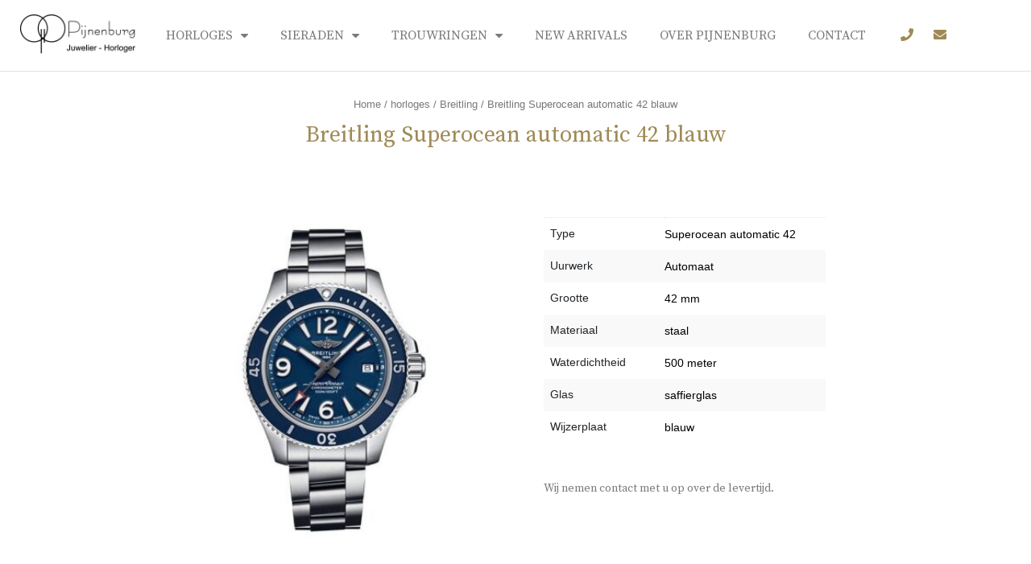

--- FILE ---
content_type: text/html; charset=UTF-8
request_url: https://www.juwelier-pijnenburg.nl/horloges/breitling-superocean-automatic-42-blauw/
body_size: 15654
content:
<!DOCTYPE html>
<html lang="nl">
<head>
	<meta charset="UTF-8">
	<meta name="viewport" content="width=device-width, initial-scale=1.0, viewport-fit=cover" />		<title>Breitling Superocean automatic 42 blauw | Pijnenburg Juwelier</title>

<meta name="description" content="Door de frisse uitstraling van deze Breitling Superocean Automatic 42, krijg je direct zin om je favoriete watersport te beoefenen. Het horloge heeft een&#8230;" />
<meta property="og:image" content="https://www.juwelier-pijnenburg.nl/wp-content/uploads/A17366D81C1A1.jpg" />
<meta property="og:image:width" content="619" />
<meta property="og:image:height" content="619" />
<meta property="og:locale" content="nl_NL" />
<meta property="og:type" content="product" />
<meta property="og:title" content="Breitling Superocean automatic 42 blauw | Pijnenburg Juwelier" />
<meta property="og:description" content="Door de frisse uitstraling van deze Breitling Superocean Automatic 42, krijg je direct zin om je favoriete watersport te beoefenen. Het horloge heeft een edelstalen kast met een diameter van 42 mm en&#8230;" />
<meta property="og:url" content="https://www.juwelier-pijnenburg.nl/horloges/breitling-superocean-automatic-42-blauw/" />
<meta property="og:site_name" content="Pijnenburg Juwelier" />
<meta name="twitter:card" content="summary_large_image" />
<meta name="twitter:title" content="Breitling Superocean automatic 42 blauw | Pijnenburg Juwelier" />
<meta name="twitter:description" content="Door de frisse uitstraling van deze Breitling Superocean Automatic 42, krijg je direct zin om je favoriete watersport te beoefenen. Het horloge heeft een edelstalen kast met een diameter van 42 mm en&#8230;" />
<meta name="twitter:image" content="https://www.juwelier-pijnenburg.nl/wp-content/uploads/A17366D81C1A1.jpg" />
<meta name="twitter:image:width" content="619" />
<meta name="twitter:image:height" content="619" />
<link rel="canonical" href="https://www.juwelier-pijnenburg.nl/horloges/breitling-superocean-automatic-42-blauw/" />

<link rel='dns-prefetch' href='//use.fontawesome.com' />
<link rel='dns-prefetch' href='//stackpath.bootstrapcdn.com' />
<link href='https://fonts.gstatic.com' crossorigin rel='preconnect' />
<link rel='stylesheet' id='wc-block-style-css'  href='https://www.juwelier-pijnenburg.nl/wp-content/plugins/woocommerce/packages/woocommerce-blocks/build/style.css' type='text/css' media='all' />
<link rel='stylesheet' id='ae-pro-css-css'  href='https://www.juwelier-pijnenburg.nl/wp-content/plugins/anywhere-elementor-pro/includes/assets/css/ae-pro.min.css' type='text/css' media='all' />
<link rel='stylesheet' id='vegas-css-css'  href='https://www.juwelier-pijnenburg.nl/wp-content/plugins/anywhere-elementor-pro/includes/assets/lib/vegas/vegas.min.css' type='text/css' media='all' />
<link rel='stylesheet' id='photoswipe-css'  href='https://www.juwelier-pijnenburg.nl/wp-content/plugins/woocommerce/assets/css/photoswipe/photoswipe.css' type='text/css' media='all' />
<link rel='stylesheet' id='photoswipe-default-skin-css'  href='https://www.juwelier-pijnenburg.nl/wp-content/plugins/woocommerce/assets/css/photoswipe/default-skin/default-skin.css' type='text/css' media='all' />
<link rel='stylesheet' id='woocommerce-layout-css'  href='https://www.juwelier-pijnenburg.nl/wp-content/plugins/woocommerce/assets/css/woocommerce-layout.css' type='text/css' media='all' />
<link rel='stylesheet' id='woocommerce-smallscreen-css'  href='https://www.juwelier-pijnenburg.nl/wp-content/plugins/woocommerce/assets/css/woocommerce-smallscreen.css' type='text/css' media='only screen and (max-width: 768px)' />
<link rel='stylesheet' id='woocommerce-general-css'  href='https://www.juwelier-pijnenburg.nl/wp-content/plugins/woocommerce/assets/css/woocommerce.css' type='text/css' media='all' />
<style id='woocommerce-inline-inline-css' type='text/css'>
.woocommerce form .form-row .required { visibility: visible; }
</style>
<link rel='stylesheet' id='bootstrap_css-css'  href='https://stackpath.bootstrapcdn.com/bootstrap/4.1.1/css/bootstrap.min.css' type='text/css' media='all' />
<link rel='stylesheet' id='caramelomedia_main_css-css'  href='https://www.juwelier-pijnenburg.nl/wp-content/themes/caramelo/assets/css/main.css' type='text/css' media='all' />
<link rel='stylesheet' id='caramelomedia_woocommerce_css-css'  href='https://www.juwelier-pijnenburg.nl/wp-content/themes/caramelo/assets/css/woocommerce.css' type='text/css' media='all' />
<link rel='stylesheet' id='elementor-icons-css'  href='https://www.juwelier-pijnenburg.nl/wp-content/plugins/elementor/assets/lib/eicons/css/elementor-icons.min.css' type='text/css' media='all' />
<link rel='stylesheet' id='elementor-animations-css'  href='https://www.juwelier-pijnenburg.nl/wp-content/plugins/elementor/assets/lib/animations/animations.min.css' type='text/css' media='all' />
<link rel='stylesheet' id='elementor-frontend-css'  href='https://www.juwelier-pijnenburg.nl/wp-content/plugins/elementor/assets/css/frontend.min.css' type='text/css' media='all' />
<link rel='stylesheet' id='powerpack-frontend-css'  href='https://www.juwelier-pijnenburg.nl/wp-content/plugins/powerpack-elements/assets/css/frontend.css' type='text/css' media='all' />
<link rel='stylesheet' id='elementor-pro-css'  href='https://www.juwelier-pijnenburg.nl/wp-content/plugins/elementor-pro/assets/css/frontend.min.css' type='text/css' media='all' />
<link rel='stylesheet' id='font-awesome-5-all-css'  href='https://www.juwelier-pijnenburg.nl/wp-content/plugins/elementor/assets/lib/font-awesome/css/all.min.css' type='text/css' media='all' />
<link rel='stylesheet' id='font-awesome-4-shim-css'  href='https://www.juwelier-pijnenburg.nl/wp-content/plugins/elementor/assets/lib/font-awesome/css/v4-shims.min.css' type='text/css' media='all' />
<link rel='stylesheet' id='elementor-global-css'  href='https://www.juwelier-pijnenburg.nl/wp-content/uploads/elementor/css/global.css' type='text/css' media='all' />
<link rel='stylesheet' id='elementor-post-6-css'  href='https://www.juwelier-pijnenburg.nl/wp-content/uploads/elementor/css/post-6.css' type='text/css' media='all' />
<link rel='stylesheet' id='elementor-post-87-css'  href='https://www.juwelier-pijnenburg.nl/wp-content/uploads/elementor/css/post-87.css' type='text/css' media='all' />
<link rel='stylesheet' id='elementor-post-1175-css'  href='https://www.juwelier-pijnenburg.nl/wp-content/uploads/elementor/css/post-1175.css' type='text/css' media='all' />
<link rel='stylesheet' id='prdctfltr-css'  href='https://www.juwelier-pijnenburg.nl/wp-content/plugins/prdctfltr/lib/css/style.min.css' type='text/css' media='all' />
<link rel='stylesheet' id='google-fonts-1-css'  href='https://fonts.googleapis.com/css?family=Source+Serif+Pro%3A100%2C100italic%2C200%2C200italic%2C300%2C300italic%2C400%2C400italic%2C500%2C500italic%2C600%2C600italic%2C700%2C700italic%2C800%2C800italic%2C900%2C900italic&#038;display=swap' type='text/css' media='all' />
<link rel='stylesheet' id='elementor-icons-shared-0-css'  href='https://www.juwelier-pijnenburg.nl/wp-content/plugins/elementor/assets/lib/font-awesome/css/fontawesome.min.css' type='text/css' media='all' />
<link rel='stylesheet' id='elementor-icons-fa-solid-css'  href='https://www.juwelier-pijnenburg.nl/wp-content/plugins/elementor/assets/lib/font-awesome/css/solid.min.css' type='text/css' media='all' />
<script>if (document.location.protocol != "https:") {document.location = document.URL.replace(/^http:/i, "https:");}</script><script type='text/javascript'>
/* <![CDATA[ */
var pp = {"ajax_url":"https:\/\/www.juwelier-pijnenburg.nl\/wp-admin\/admin-ajax.php","is_cart":"","is_single_product":"1","view_cart":"View cart","cart_url":"https:\/\/www.juwelier-pijnenburg.nl\/?page_id=22"};
/* ]]> */
</script>
<script type='text/javascript' src='https://www.juwelier-pijnenburg.nl/wp-includes/js/jquery/jquery.js'></script>
<script type='text/javascript' src='https://use.fontawesome.com/1ed694c00f.js'></script>
<script data-rocketlazyloadscript='https://www.juwelier-pijnenburg.nl/wp-content/plugins/elementor/assets/lib/font-awesome/js/v4-shims.min.js' type='text/javascript' ></script>
	<noscript><style>.woocommerce-product-gallery{ opacity: 1 !important; }</style></noscript>
	<script data-rocketlazyloadscript='https://www.googletagmanager.com/gtag/js?id=UA-72316248-1' async ></script>
                <script data-rocketlazyloadscript='[data-uri]' ></script>
                <script>(window.gaDevIds=window.gaDevIds||[]).push('5CDcaG');</script><link rel="icon" href="https://www.juwelier-pijnenburg.nl/wp-content/uploads/cropped-favicon-32x32.png" sizes="32x32" />
<link rel="icon" href="https://www.juwelier-pijnenburg.nl/wp-content/uploads/cropped-favicon-192x192.png" sizes="192x192" />
<link rel="apple-touch-icon-precomposed" href="https://www.juwelier-pijnenburg.nl/wp-content/uploads/cropped-favicon-180x180.png" />
<meta name="msapplication-TileImage" content="https://www.juwelier-pijnenburg.nl/wp-content/uploads/cropped-favicon-270x270.png" />
<meta name="generator" content="WooCommerce Product Filter - All in One WooCommerce Filter"/></head>
<body data-rsssl=1 class="product-template-default single single-product postid-2370 wp-custom-logo theme-caramelo woocommerce woocommerce-page woocommerce-no-js three-columns-wc elementor-default elementor-template-full-width elementor-page-1175">

		<div data-elementor-type="header" data-elementor-id="6" class="elementor elementor-6 elementor-location-header" data-elementor-settings="[]">
			<div class="elementor-inner">
				<div class="elementor-section-wrap">
							<section class="has_ae_slider elementor-element elementor-element-54d7f90 elementor-section-stretched elementor-section-full_width elementor-section-content-middle elementor-hidden-desktop elementor-hidden-tablet elementor-hidden-phone elementor-section-height-default elementor-section-height-default ae-bg-gallery-type-default elementor-section elementor-top-section" data-id="54d7f90" data-element_type="section" data-settings="{&quot;stretch_section&quot;:&quot;section-stretched&quot;,&quot;background_background&quot;:&quot;classic&quot;}">
						<div class="elementor-container elementor-column-gap-default">
				<div class="elementor-row">
				<div class="has_ae_slider elementor-element elementor-element-09bce56 ae-bg-gallery-type-default elementor-column elementor-col-100 elementor-top-column" data-id="09bce56" data-element_type="column" data-settings="{&quot;background_background&quot;:&quot;classic&quot;}">
			<div class="elementor-column-wrap  elementor-element-populated">
					<div class="elementor-widget-wrap">
				<div class="elementor-element elementor-element-23c81af elementor-invisible elementor-widget elementor-widget-text-editor" data-id="23c81af" data-element_type="widget" data-settings="{&quot;_animation&quot;:&quot;fadeIn&quot;}" data-widget_type="text-editor.default">
				<div class="elementor-widget-container">
					<div class="elementor-text-editor elementor-clearfix"><p><strong>Wegens vakantie zijn wij van 22 juli t/m 28 juli en van 18 augustus t/m 26 augustus gesloten. Bedankt voor uw begrip.</strong></p></div>
				</div>
				</div>
						</div>
			</div>
		</div>
						</div>
			</div>
		</section>
				<section class="has_ae_slider elementor-element elementor-element-8154d96 elementor-section-stretched elementor-section-full_width elementor-section-content-middle elementor-section-height-default elementor-section-height-default ae-bg-gallery-type-default elementor-section elementor-top-section" data-id="8154d96" data-element_type="section" data-settings="{&quot;stretch_section&quot;:&quot;section-stretched&quot;,&quot;background_background&quot;:&quot;classic&quot;,&quot;sticky&quot;:&quot;top&quot;,&quot;sticky_on&quot;:[&quot;desktop&quot;,&quot;tablet&quot;,&quot;mobile&quot;],&quot;sticky_offset&quot;:0,&quot;sticky_effects_offset&quot;:0}">
						<div class="elementor-container elementor-column-gap-default">
				<div class="elementor-row">
				<div class="has_ae_slider elementor-element elementor-element-8b08f72 ae-bg-gallery-type-default elementor-column elementor-col-25 elementor-top-column" data-id="8b08f72" data-element_type="column">
			<div class="elementor-column-wrap  elementor-element-populated">
					<div class="elementor-widget-wrap">
				<div class="elementor-element elementor-element-34bd761 logo elementor-widget elementor-widget-theme-site-logo elementor-widget-image" data-id="34bd761" data-element_type="widget" data-widget_type="theme-site-logo.default">
				<div class="elementor-widget-container">
					<div class="elementor-image">
											<a href="https://www.juwelier-pijnenburg.nl" data-elementor-open-lightbox="">
							<img width="300" height="110" src="https://www.juwelier-pijnenburg.nl/wp-content/uploads/logo-pijnenburg-juweliers.png" class="attachment-full size-full" alt="" />								</a>
											</div>
				</div>
				</div>
						</div>
			</div>
		</div>
				<div class="has_ae_slider elementor-element elementor-element-3fe3b16 ae-bg-gallery-type-default elementor-column elementor-col-25 elementor-top-column" data-id="3fe3b16" data-element_type="column">
			<div class="elementor-column-wrap  elementor-element-populated">
					<div class="elementor-widget-wrap">
				<div class="elementor-element elementor-element-084942c elementor-nav-menu__align-center elementor-nav-menu--stretch elementor-nav-menu--indicator-classic elementor-nav-menu--dropdown-tablet elementor-nav-menu__text-align-aside elementor-nav-menu--toggle elementor-nav-menu--burger elementor-widget elementor-widget-nav-menu" data-id="084942c" data-element_type="widget" data-settings="{&quot;full_width&quot;:&quot;stretch&quot;,&quot;layout&quot;:&quot;horizontal&quot;,&quot;toggle&quot;:&quot;burger&quot;}" data-widget_type="nav-menu.default">
				<div class="elementor-widget-container">
						<nav class="elementor-nav-menu--main elementor-nav-menu__container elementor-nav-menu--layout-horizontal e--pointer-double-line e--animation-fade"><ul id="menu-1-084942c" class="elementor-nav-menu"><li class="menu-item-has-children"><a href="https://www.juwelier-pijnenburg.nl/horloge/" class="elementor-item">Horloges</a>
<ul class="sub-menu elementor-nav-menu--dropdown">
	<li><a href="https://www.juwelier-pijnenburg.nl/horloges/breitling/" class="elementor-sub-item">Breitling</a></li>
	<li><a href="https://www.juwelier-pijnenburg.nl/horloges/tag-heuer/" class="elementor-sub-item">TAG Heuer</a></li>
	<li><a href="https://www.juwelier-pijnenburg.nl/horloges/oris/" class="elementor-sub-item">Oris</a></li>
	<li><a href="https://www.juwelier-pijnenburg.nl/horloges/meistersinger/" class="elementor-sub-item">Meistersinger</a></li>
	<li><a href="https://www.juwelier-pijnenburg.nl/horloges/ebel/" class="elementor-sub-item">Ebel</a></li>
	<li><a href="https://www.juwelier-pijnenburg.nl/horloges/frederique-constant/" class="elementor-sub-item">Frederique Constant</a></li>
	<li><a href="https://www.juwelier-pijnenburg.nl/horloges/seiko/" class="elementor-sub-item">Seiko</a></li>
	<li><a href="https://www.juwelier-pijnenburg.nl/horloges/certina/" class="elementor-sub-item">Certina</a></li>
	<li><a href="https://www.juwelier-pijnenburg.nl/horloges/qlocktwo/" class="elementor-sub-item">Qlocktwo</a></li>
	<li><a href="https://www.juwelier-pijnenburg.nl/horloges/michael-kors/" class="elementor-sub-item">Michael kors</a></li>
</ul>
</li>
<li class="menu-item-has-children"><a href="https://www.juwelier-pijnenburg.nl/sieraden/" class="elementor-item">Sieraden</a>
<ul class="sub-menu elementor-nav-menu--dropdown">
	<li><a href="https://www.juwelier-pijnenburg.nl/sieraden/artur-scholl/" class="elementor-sub-item">Artur Scholl</a></li>
	<li><a href="https://www.juwelier-pijnenburg.nl/sieraden/bigli/" class="elementor-sub-item">Bigli</a></li>
	<li><a href="https://www.juwelier-pijnenburg.nl/sieraden/blush/" class="elementor-sub-item">Blush</a></li>
	<li><a href="https://www.juwelier-pijnenburg.nl/sieraden/bronzallure-jewelry/" class="elementor-sub-item">Bronzallure</a></li>
	<li><a href="https://www.juwelier-pijnenburg.nl/sieraden/buddha-to-buddha/" class="elementor-sub-item">Buddha to buddha</a></li>
	<li><a href="https://www.juwelier-pijnenburg.nl/sieraden/by-rc/" class="elementor-sub-item">By R&#038;C</a></li>
	<li><a href="https://www.juwelier-pijnenburg.nl/sieraden/chimento/" class="elementor-sub-item">Chimento</a></li>
	<li><a href="https://www.juwelier-pijnenburg.nl/sieraden/elements/" class="elementor-sub-item">Elements</a></li>
	<li><a href="https://www.juwelier-pijnenburg.nl/sieraden/just-franky/" class="elementor-sub-item">Just Franky</a></li>
	<li><a href="https://www.juwelier-pijnenburg.nl/sieraden/lapponia-jewelry/" class="elementor-sub-item">Lapponia jewelry</a></li>
	<li><a href="https://www.juwelier-pijnenburg.nl/sieraden/miss-spring/" class="elementor-sub-item">Miss spring</a></li>
	<li><a href="https://www.juwelier-pijnenburg.nl/sieraden/monzario/" class="elementor-sub-item">Monzario</a></li>
	<li><a href="https://www.juwelier-pijnenburg.nl/sieraden/one-carat-gift/" class="elementor-sub-item">One carat gift</a></li>
	<li><a href="https://www.juwelier-pijnenburg.nl/sieraden/private-collection/" class="elementor-sub-item">Private collection</a></li>
	<li><a href="https://www.juwelier-pijnenburg.nl/sieraden/tirisi-jewelry/" class="elementor-sub-item">Tirisi jewelry</a></li>
	<li><a href="https://www.juwelier-pijnenburg.nl/sieraden/tirisi-moda/" class="elementor-sub-item">Tirisi Moda</a></li>
	<li><a href="https://www.juwelier-pijnenburg.nl/sieraden/ti-sento-milano/" class="elementor-sub-item">Ti sento Milano</a></li>
</ul>
</li>
<li class="menu-item-has-children"><a href="https://www.juwelier-pijnenburg.nl/trouwringen/" class="elementor-item">Trouwringen</a>
<ul class="sub-menu elementor-nav-menu--dropdown">
	<li><a href="https://www.juwelier-pijnenburg.nl/trouwringen/bruno-mayer/" class="elementor-sub-item">Bruno Mayer</a></li>
	<li><a href="https://www.juwelier-pijnenburg.nl/trouwringen/christian-bauer/" class="elementor-sub-item">Christian Bauer</a></li>
	<li><a href="https://www.juwelier-pijnenburg.nl/trouwringen/collection-ruesch/" class="elementor-sub-item">Collection Ruesch</a></li>
	<li><a href="https://www.juwelier-pijnenburg.nl/trouwringen/weidner/" class="elementor-sub-item">Weidner</a></li>
</ul>
</li>
<li><a href="https://www.juwelier-pijnenburg.nl/new-arrivals/" class="elementor-item">New arrivals</a></li>
<li><a href="https://www.juwelier-pijnenburg.nl/over-ons/" class="elementor-item">Over Pijnenburg</a></li>
<li><a href="https://www.juwelier-pijnenburg.nl/contact/" class="elementor-item">Contact</a></li>
</ul></nav>
					<div class="elementor-menu-toggle">
			<i class="eicon-menu-bar" aria-hidden="true"></i>
			<span class="elementor-screen-only">Menu</span>
		</div>
			<nav class="elementor-nav-menu--dropdown elementor-nav-menu__container"><ul id="menu-2-084942c" class="elementor-nav-menu"><li class="menu-item-has-children"><a href="https://www.juwelier-pijnenburg.nl/horloge/" class="elementor-item">Horloges</a>
<ul class="sub-menu elementor-nav-menu--dropdown">
	<li><a href="https://www.juwelier-pijnenburg.nl/horloges/breitling/" class="elementor-sub-item">Breitling</a></li>
	<li><a href="https://www.juwelier-pijnenburg.nl/horloges/tag-heuer/" class="elementor-sub-item">TAG Heuer</a></li>
	<li><a href="https://www.juwelier-pijnenburg.nl/horloges/oris/" class="elementor-sub-item">Oris</a></li>
	<li><a href="https://www.juwelier-pijnenburg.nl/horloges/meistersinger/" class="elementor-sub-item">Meistersinger</a></li>
	<li><a href="https://www.juwelier-pijnenburg.nl/horloges/ebel/" class="elementor-sub-item">Ebel</a></li>
	<li><a href="https://www.juwelier-pijnenburg.nl/horloges/frederique-constant/" class="elementor-sub-item">Frederique Constant</a></li>
	<li><a href="https://www.juwelier-pijnenburg.nl/horloges/seiko/" class="elementor-sub-item">Seiko</a></li>
	<li><a href="https://www.juwelier-pijnenburg.nl/horloges/certina/" class="elementor-sub-item">Certina</a></li>
	<li><a href="https://www.juwelier-pijnenburg.nl/horloges/qlocktwo/" class="elementor-sub-item">Qlocktwo</a></li>
	<li><a href="https://www.juwelier-pijnenburg.nl/horloges/michael-kors/" class="elementor-sub-item">Michael kors</a></li>
</ul>
</li>
<li class="menu-item-has-children"><a href="https://www.juwelier-pijnenburg.nl/sieraden/" class="elementor-item">Sieraden</a>
<ul class="sub-menu elementor-nav-menu--dropdown">
	<li><a href="https://www.juwelier-pijnenburg.nl/sieraden/artur-scholl/" class="elementor-sub-item">Artur Scholl</a></li>
	<li><a href="https://www.juwelier-pijnenburg.nl/sieraden/bigli/" class="elementor-sub-item">Bigli</a></li>
	<li><a href="https://www.juwelier-pijnenburg.nl/sieraden/blush/" class="elementor-sub-item">Blush</a></li>
	<li><a href="https://www.juwelier-pijnenburg.nl/sieraden/bronzallure-jewelry/" class="elementor-sub-item">Bronzallure</a></li>
	<li><a href="https://www.juwelier-pijnenburg.nl/sieraden/buddha-to-buddha/" class="elementor-sub-item">Buddha to buddha</a></li>
	<li><a href="https://www.juwelier-pijnenburg.nl/sieraden/by-rc/" class="elementor-sub-item">By R&#038;C</a></li>
	<li><a href="https://www.juwelier-pijnenburg.nl/sieraden/chimento/" class="elementor-sub-item">Chimento</a></li>
	<li><a href="https://www.juwelier-pijnenburg.nl/sieraden/elements/" class="elementor-sub-item">Elements</a></li>
	<li><a href="https://www.juwelier-pijnenburg.nl/sieraden/just-franky/" class="elementor-sub-item">Just Franky</a></li>
	<li><a href="https://www.juwelier-pijnenburg.nl/sieraden/lapponia-jewelry/" class="elementor-sub-item">Lapponia jewelry</a></li>
	<li><a href="https://www.juwelier-pijnenburg.nl/sieraden/miss-spring/" class="elementor-sub-item">Miss spring</a></li>
	<li><a href="https://www.juwelier-pijnenburg.nl/sieraden/monzario/" class="elementor-sub-item">Monzario</a></li>
	<li><a href="https://www.juwelier-pijnenburg.nl/sieraden/one-carat-gift/" class="elementor-sub-item">One carat gift</a></li>
	<li><a href="https://www.juwelier-pijnenburg.nl/sieraden/private-collection/" class="elementor-sub-item">Private collection</a></li>
	<li><a href="https://www.juwelier-pijnenburg.nl/sieraden/tirisi-jewelry/" class="elementor-sub-item">Tirisi jewelry</a></li>
	<li><a href="https://www.juwelier-pijnenburg.nl/sieraden/tirisi-moda/" class="elementor-sub-item">Tirisi Moda</a></li>
	<li><a href="https://www.juwelier-pijnenburg.nl/sieraden/ti-sento-milano/" class="elementor-sub-item">Ti sento Milano</a></li>
</ul>
</li>
<li class="menu-item-has-children"><a href="https://www.juwelier-pijnenburg.nl/trouwringen/" class="elementor-item">Trouwringen</a>
<ul class="sub-menu elementor-nav-menu--dropdown">
	<li><a href="https://www.juwelier-pijnenburg.nl/trouwringen/bruno-mayer/" class="elementor-sub-item">Bruno Mayer</a></li>
	<li><a href="https://www.juwelier-pijnenburg.nl/trouwringen/christian-bauer/" class="elementor-sub-item">Christian Bauer</a></li>
	<li><a href="https://www.juwelier-pijnenburg.nl/trouwringen/collection-ruesch/" class="elementor-sub-item">Collection Ruesch</a></li>
	<li><a href="https://www.juwelier-pijnenburg.nl/trouwringen/weidner/" class="elementor-sub-item">Weidner</a></li>
</ul>
</li>
<li><a href="https://www.juwelier-pijnenburg.nl/new-arrivals/" class="elementor-item">New arrivals</a></li>
<li><a href="https://www.juwelier-pijnenburg.nl/over-ons/" class="elementor-item">Over Pijnenburg</a></li>
<li><a href="https://www.juwelier-pijnenburg.nl/contact/" class="elementor-item">Contact</a></li>
</ul></nav>
				</div>
				</div>
						</div>
			</div>
		</div>
				<div class="has_ae_slider elementor-element elementor-element-8f798d1 ae-bg-gallery-type-default elementor-column elementor-col-25 elementor-top-column" data-id="8f798d1" data-element_type="column">
			<div class="elementor-column-wrap  elementor-element-populated">
					<div class="elementor-widget-wrap">
				<div class="elementor-element elementor-element-986b5db elementor-icon-list--layout-inline elementor-align-right elementor-widget elementor-widget-icon-list" data-id="986b5db" data-element_type="widget" data-widget_type="icon-list.default">
				<div class="elementor-widget-container">
					<ul class="elementor-icon-list-items elementor-inline-items">
							<li class="elementor-icon-list-item" >
					<a href="tel:0135434868">						<span class="elementor-icon-list-icon">
							<i aria-hidden="true" class="fas fa-phone"></i>						</span>
										<span class="elementor-icon-list-text"></span>
											</a>
									</li>
								<li class="elementor-icon-list-item" >
					<a href="mailto:info@juwelier-pijnenburg.nl">						<span class="elementor-icon-list-icon">
							<i aria-hidden="true" class="fas fa-envelope"></i>						</span>
										<span class="elementor-icon-list-text"></span>
											</a>
									</li>
						</ul>
				</div>
				</div>
						</div>
			</div>
		</div>
				<div class="has_ae_slider elementor-element elementor-element-a4172b3 ae-bg-gallery-type-default elementor-column elementor-col-25 elementor-top-column" data-id="a4172b3" data-element_type="column">
			<div class="elementor-column-wrap  elementor-element-populated">
					<div class="elementor-widget-wrap">
				<div class="elementor-element elementor-element-5e3e20f toggle-icon--bag-medium elementor-menu-cart--buttons-stacked elementor-hidden-desktop elementor-hidden-tablet elementor-hidden-phone elementor-menu-cart--items-indicator-bubble elementor-menu-cart--show-divider-yes elementor-menu-cart--show-remove-button-yes elementor-widget elementor-widget-woocommerce-menu-cart" data-id="5e3e20f" data-element_type="widget" data-widget_type="woocommerce-menu-cart.default">
				<div class="elementor-widget-container">
					<div class="elementor-menu-cart__wrapper">
						<div class="elementor-menu-cart__container elementor-lightbox">
				<div class="elementor-menu-cart__main">
					<div class="elementor-menu-cart__close-button"></div>
					<div class="widget_shopping_cart_content"></div>
				</div>
			</div>
						<div class="elementor-menu-cart__toggle elementor-button-wrapper">
			<a id="elementor-menu-cart__toggle_button" href="#" class="elementor-button elementor-size-sm">
				<span class="elementor-button-text"><span class="woocommerce-Price-amount amount"><span class="woocommerce-Price-currencySymbol">&euro;</span>0</span></span>
				<span class="elementor-button-icon" data-counter="0">
					<i class="eicon" aria-hidden="true"></i>
					<span class="elementor-screen-only">Cart</span>
				</span>
			</a>
		</div>

								</div> <!-- close elementor-menu-cart__wrapper -->
				</div>
				</div>
						</div>
			</div>
		</div>
						</div>
			</div>
		</section>
						</div>
			</div>
		</div>
		<div class="woocommerce-notices-wrapper"></div>		<div data-elementor-type="product" data-elementor-id="1175" class="elementor elementor-1175 elementor-location-single post-2370 product type-product status-publish has-post-thumbnail product_cat-breitling product_cat-horloges pa_glas-saffierglas pa_grootte-42-mm pa_materiaal-staal pa_type-2-superocean-automatic-42 pa_uurwerk-automaat pa_waterdichtheid-500-meter pa_wijzerplaat-blauw first instock product-type-simple product" data-elementor-settings="[]">
			<div class="elementor-inner">
				<div class="elementor-section-wrap">
							<section class="has_ae_slider elementor-element elementor-element-ea26ce0 elementor-section-boxed elementor-section-height-default elementor-section-height-default ae-bg-gallery-type-default elementor-section elementor-top-section" data-id="ea26ce0" data-element_type="section">
						<div class="elementor-container elementor-column-gap-default">
				<div class="elementor-row">
				<div class="has_ae_slider elementor-element elementor-element-d6b52f8 ae-bg-gallery-type-default elementor-column elementor-col-100 elementor-top-column" data-id="d6b52f8" data-element_type="column">
			<div class="elementor-column-wrap  elementor-element-populated">
					<div class="elementor-widget-wrap">
				<div class="elementor-element elementor-element-65cd08d5 elementor-widget elementor-widget-woocommerce-breadcrumb" data-id="65cd08d5" data-element_type="widget" data-widget_type="woocommerce-breadcrumb.default">
				<div class="elementor-widget-container">
			<nav class="woocommerce-breadcrumb"><a href="https://www.juwelier-pijnenburg.nl">Home</a>&nbsp;&#47;&nbsp;<a href="https://www.juwelier-pijnenburg.nl/horloges/">horloges</a>&nbsp;&#47;&nbsp;<a href="https://www.juwelier-pijnenburg.nl/horloges/breitling/">Breitling</a>&nbsp;&#47;&nbsp;Breitling Superocean automatic 42 blauw</nav>		</div>
				</div>
				<div class="elementor-element elementor-element-aefef81 elementor-widget elementor-widget-woocommerce-product-title elementor-page-title elementor-widget-heading" data-id="aefef81" data-element_type="widget" data-widget_type="woocommerce-product-title.default">
				<div class="elementor-widget-container">
			<h1 class="product_title entry-title elementor-heading-title elementor-size-default">Breitling Superocean automatic 42 blauw</h1>		</div>
				</div>
				<div class="elementor-element elementor-element-76d6681d elementor-widget elementor-widget-woocommerce-product-price" data-id="76d6681d" data-element_type="widget" data-widget_type="woocommerce-product-price.default">
				<div class="elementor-widget-container">
			<p class="price"></p>
		</div>
				</div>
						</div>
			</div>
		</div>
						</div>
			</div>
		</section>
				<section class="has_ae_slider elementor-element elementor-element-20ad87a7 elementor-section-boxed elementor-section-height-default elementor-section-height-default ae-bg-gallery-type-default elementor-section elementor-top-section" data-id="20ad87a7" data-element_type="section" data-settings="{&quot;background_background&quot;:&quot;classic&quot;}">
						<div class="elementor-container elementor-column-gap-extended">
				<div class="elementor-row">
				<div class="has_ae_slider elementor-element elementor-element-f19aecb ae-bg-gallery-type-default elementor-column elementor-col-50 elementor-top-column" data-id="f19aecb" data-element_type="column" data-settings="{&quot;background_background&quot;:&quot;classic&quot;}">
			<div class="elementor-column-wrap  elementor-element-populated">
					<div class="elementor-widget-wrap">
				<div class="elementor-element elementor-element-ad3db9c elementor-widget elementor-widget-ae-woo-gallery" data-id="ad3db9c" data-element_type="widget" data-widget_type="ae-woo-gallery.default">
				<div class="elementor-widget-container">
			                        <div class="woocommerce-product-gallery woocommerce-product-gallery--with-images woocommerce-product-gallery--columns-4 images" data-columns="4" style="opacity: 0; transition: opacity .25s ease-in-out;">
                            <figure class="woocommerce-product-gallery__wrapper">
                                <div data-thumb="https://www.juwelier-pijnenburg.nl/wp-content/uploads/A17366D81C1A1-100x100.jpg" class="woocommerce-product-gallery__image"><a href="https://www.juwelier-pijnenburg.nl/wp-content/uploads/A17366D81C1A1.jpg"><img width="400" height="400" src="https://www.juwelier-pijnenburg.nl/wp-content/uploads/A17366D81C1A1-400x400.jpg" class="attachment-shop_single size-shop_single wp-post-image" alt="" title="" data-src="https://www.juwelier-pijnenburg.nl/wp-content/uploads/A17366D81C1A1.jpg" data-large_image="https://www.juwelier-pijnenburg.nl/wp-content/uploads/A17366D81C1A1.jpg" data-large_image_width="619" data-large_image_height="619" /></a></div>                            </figure>
                        </div>
         		</div>
				</div>
						</div>
			</div>
		</div>
				<div class="has_ae_slider elementor-element elementor-element-1cdecf7f ae-bg-gallery-type-default elementor-column elementor-col-50 elementor-top-column" data-id="1cdecf7f" data-element_type="column">
			<div class="elementor-column-wrap  elementor-element-populated">
					<div class="elementor-widget-wrap">
				<div class="elementor-element elementor-element-f8263e4 elementor-widget elementor-widget-woocommerce-product-additional-information" data-id="f8263e4" data-element_type="widget" data-widget_type="woocommerce-product-additional-information.default">
				<div class="elementor-widget-container">
			
	<h2>Extra informatie</h2>

<table class="woocommerce-product-attributes shop_attributes">
			<tr class="woocommerce-product-attributes-item woocommerce-product-attributes-item--attribute_pa_type-2">
			<th class="woocommerce-product-attributes-item__label">Type</th>
			<td class="woocommerce-product-attributes-item__value"><p><a href="https://www.juwelier-pijnenburg.nl/type-2/superocean-automatic-42/" rel="tag">Superocean automatic 42</a></p>
</td>
		</tr>
			<tr class="woocommerce-product-attributes-item woocommerce-product-attributes-item--attribute_pa_uurwerk">
			<th class="woocommerce-product-attributes-item__label">Uurwerk</th>
			<td class="woocommerce-product-attributes-item__value"><p><a href="https://www.juwelier-pijnenburg.nl/uurwerk/automaat/" rel="tag">Automaat</a></p>
</td>
		</tr>
			<tr class="woocommerce-product-attributes-item woocommerce-product-attributes-item--attribute_pa_grootte">
			<th class="woocommerce-product-attributes-item__label">Grootte</th>
			<td class="woocommerce-product-attributes-item__value"><p><a href="https://www.juwelier-pijnenburg.nl/grootte/42-mm/" rel="tag">42 mm</a></p>
</td>
		</tr>
			<tr class="woocommerce-product-attributes-item woocommerce-product-attributes-item--attribute_pa_materiaal">
			<th class="woocommerce-product-attributes-item__label">Materiaal</th>
			<td class="woocommerce-product-attributes-item__value"><p><a href="https://www.juwelier-pijnenburg.nl/materiaal/staal/" rel="tag">staal</a></p>
</td>
		</tr>
			<tr class="woocommerce-product-attributes-item woocommerce-product-attributes-item--attribute_pa_waterdichtheid">
			<th class="woocommerce-product-attributes-item__label">Waterdichtheid</th>
			<td class="woocommerce-product-attributes-item__value"><p><a href="https://www.juwelier-pijnenburg.nl/waterdichtheid/500-meter/" rel="tag">500 meter</a></p>
</td>
		</tr>
			<tr class="woocommerce-product-attributes-item woocommerce-product-attributes-item--attribute_pa_glas">
			<th class="woocommerce-product-attributes-item__label">Glas</th>
			<td class="woocommerce-product-attributes-item__value"><p><a href="https://www.juwelier-pijnenburg.nl/glas/saffierglas/" rel="tag">saffierglas</a></p>
</td>
		</tr>
			<tr class="woocommerce-product-attributes-item woocommerce-product-attributes-item--attribute_pa_wijzerplaat">
			<th class="woocommerce-product-attributes-item__label">Wijzerplaat</th>
			<td class="woocommerce-product-attributes-item__value"><p><a href="https://www.juwelier-pijnenburg.nl/wijzerplaat/blauw/" rel="tag">blauw</a></p>
</td>
		</tr>
	</table>
		</div>
				</div>
				<div class="elementor-element elementor-element-87e26b1 elementor-widget elementor-widget-text-editor" data-id="87e26b1" data-element_type="widget" data-widget_type="text-editor.default">
				<div class="elementor-widget-container">
					<div class="elementor-text-editor elementor-clearfix"><p>Wij nemen contact met u op over de levertijd.</p></div>
				</div>
				</div>
				<div class="elementor-element elementor-element-fdf197c elementor-hidden-desktop elementor-hidden-tablet elementor-hidden-phone elementor-widget elementor-widget-wc-add-to-cart" data-id="fdf197c" data-element_type="widget" data-widget_type="wc-add-to-cart.default">
				<div class="elementor-widget-container">
					<div class="elementor-button-wrapper">
			<a rel="nofollow" href="https://www.juwelier-pijnenburg.nl/horloges/breitling-superocean-automatic-42-blauw/" data-quantity="1" data-product_id="2370" class="product_type_simple ajax_add_to_cart elementor-button elementor-size-sm" role="button">
						<span class="elementor-button-content-wrapper">
						<span class="elementor-button-text">Toevoegen aan winkelmand</span>
		</span>
					</a>
		</div>
				</div>
				</div>
						</div>
			</div>
		</div>
						</div>
			</div>
		</section>
				<section class="has_ae_slider elementor-element elementor-element-c533f19 elementor-section-boxed elementor-section-height-default elementor-section-height-default ae-bg-gallery-type-default elementor-section elementor-top-section" data-id="c533f19" data-element_type="section">
						<div class="elementor-container elementor-column-gap-no">
				<div class="elementor-row">
				<div class="has_ae_slider elementor-element elementor-element-2394115 ae-bg-gallery-type-default elementor-column elementor-col-100 elementor-top-column" data-id="2394115" data-element_type="column">
			<div class="elementor-column-wrap  elementor-element-populated">
					<div class="elementor-widget-wrap">
				<div class="elementor-element elementor-element-46cf4b4 elementor-widget elementor-widget-divider" data-id="46cf4b4" data-element_type="widget" data-widget_type="divider.default">
				<div class="elementor-widget-container">
					<div class="elementor-divider">
			<span class="elementor-divider-separator">
						</span>
		</div>
				</div>
				</div>
						</div>
			</div>
		</div>
						</div>
			</div>
		</section>
				<section class="has_ae_slider elementor-element elementor-element-63b2156 elementor-section-boxed elementor-section-height-default elementor-section-height-default ae-bg-gallery-type-default elementor-section elementor-top-section" data-id="63b2156" data-element_type="section">
						<div class="elementor-container elementor-column-gap-default">
				<div class="elementor-row">
				<div class="has_ae_slider elementor-element elementor-element-96cb80d ae-bg-gallery-type-default elementor-column elementor-col-100 elementor-top-column" data-id="96cb80d" data-element_type="column">
			<div class="elementor-column-wrap  elementor-element-populated">
					<div class="elementor-widget-wrap">
				<div class="elementor-element elementor-element-4ab395b elementor-widget elementor-widget-woocommerce-product-content" data-id="4ab395b" data-element_type="widget" data-widget_type="woocommerce-product-content.default">
				<div class="elementor-widget-container">
			<p>Door de frisse uitstraling van deze Breitling Superocean Automatic 42, krijg je direct zin om je favoriete watersport te beoefenen. Het horloge heeft een edelstalen kast met een diameter van 42 mm en is tot 500 meter waterdicht. Dit Breitling horloge herbergt een automatisch chronograaf uurwerk dat officieel door de COSC is gecertificeerd voor chronometers.</p>
		</div>
				</div>
						</div>
			</div>
		</div>
						</div>
			</div>
		</section>
				<section class="has_ae_slider elementor-element elementor-element-ef327fe elementor-section-boxed elementor-section-height-default elementor-section-height-default ae-bg-gallery-type-default elementor-section elementor-top-section" data-id="ef327fe" data-element_type="section">
						<div class="elementor-container elementor-column-gap-no">
				<div class="elementor-row">
				<div class="has_ae_slider elementor-element elementor-element-3cb79ca ae-bg-gallery-type-default elementor-column elementor-col-100 elementor-top-column" data-id="3cb79ca" data-element_type="column">
			<div class="elementor-column-wrap  elementor-element-populated">
					<div class="elementor-widget-wrap">
				<div class="elementor-element elementor-element-089badb elementor-widget elementor-widget-divider" data-id="089badb" data-element_type="widget" data-widget_type="divider.default">
				<div class="elementor-widget-container">
					<div class="elementor-divider">
			<span class="elementor-divider-separator">
						</span>
		</div>
				</div>
				</div>
						</div>
			</div>
		</div>
						</div>
			</div>
		</section>
				<section class="has_ae_slider elementor-element elementor-element-f892ba1 elementor-section-boxed elementor-section-height-default elementor-section-height-default ae-bg-gallery-type-default elementor-section elementor-top-section" data-id="f892ba1" data-element_type="section">
						<div class="elementor-container elementor-column-gap-default">
				<div class="elementor-row">
				<div class="has_ae_slider elementor-element elementor-element-f1b9963 ae-bg-gallery-type-default elementor-column elementor-col-100 elementor-top-column" data-id="f1b9963" data-element_type="column">
			<div class="elementor-column-wrap  elementor-element-populated">
					<div class="elementor-widget-wrap">
				<div class="elementor-element elementor-element-16ffa57 elementor-product-loop-item--align-center elementor-products-columns-tablet-2 elementor-products-columns-4 elementor-products-grid elementor-wc-products show-heading-yes elementor-widget elementor-widget-woocommerce-product-related" data-id="16ffa57" data-element_type="widget" data-widget_type="woocommerce-product-related.default">
				<div class="elementor-widget-container">
			
	<section class="related products">

		<h2>Gerelateerde producten</h2>

		<ul class="products columns-4">

			
				<li class="product type-product post-461 status-publish first instock product_cat-horloges product_cat-oris has-post-thumbnail taxable shipping-taxable product-type-simple">
	<a href="https://www.juwelier-pijnenburg.nl/horloges/oris-big-crown-propilot-worldtimer/" class="woocommerce-LoopProduct-link woocommerce-loop-product__link"><img width="400" height="400" src="https://www.juwelier-pijnenburg.nl/wp-content/uploads/01690773541640752214FC-400x400.jpg" class="attachment-woocommerce_thumbnail size-woocommerce_thumbnail" alt="" /><div class="wrap-title-price"><h2 class="woocommerce-loop-product__title">Oris Big Crown ProPilot Worldtimer</h2>
</a><a href="https://www.juwelier-pijnenburg.nl/horloges/oris-big-crown-propilot-worldtimer/" data-quantity="1" class="button product_type_simple" data-product_id="461" data-product_sku="01690773541640752214FC" aria-label="Meer informatie over &#039;Oris Big Crown ProPilot Worldtimer&#039;" rel="nofollow">In winkelwagen</a></div></li>

			
				<li class="product type-product post-467 status-publish instock product_cat-horloges product_cat-oris has-post-thumbnail taxable shipping-taxable product-type-simple">
	<a href="https://www.juwelier-pijnenburg.nl/horloges/oris-big-crown-propilot-chronograph-2/" class="woocommerce-LoopProduct-link woocommerce-loop-product__link"><img width="400" height="400" src="https://www.juwelier-pijnenburg.nl/wp-content/uploads/01774769941340752215FC-400x400.jpg" class="attachment-woocommerce_thumbnail size-woocommerce_thumbnail" alt="" /><div class="wrap-title-price"><h2 class="woocommerce-loop-product__title">Oris Big Crown ProPilot Chronograph</h2>
</a><a href="https://www.juwelier-pijnenburg.nl/horloges/oris-big-crown-propilot-chronograph-2/" data-quantity="1" class="button product_type_simple" data-product_id="467" data-product_sku="01774769941340752215FC" aria-label="Meer informatie over &#039;Oris Big Crown ProPilot Chronograph&#039;" rel="nofollow">In winkelwagen</a></div></li>

			
				<li class="product type-product post-447 status-publish instock product_cat-horloges product_cat-oris has-post-thumbnail taxable shipping-taxable product-type-simple">
	<a href="https://www.juwelier-pijnenburg.nl/horloges/oris-aquis-titanium-date/" class="woocommerce-LoopProduct-link woocommerce-loop-product__link"><img width="400" height="400" src="https://www.juwelier-pijnenburg.nl/wp-content/uploads/0173377307153-0742464TEB-400x400.jpg" class="attachment-woocommerce_thumbnail size-woocommerce_thumbnail" alt="" /><div class="wrap-title-price"><h2 class="woocommerce-loop-product__title">ORIS Aquis titanium date</h2>
</a><a href="https://www.juwelier-pijnenburg.nl/horloges/oris-aquis-titanium-date/" data-quantity="1" class="button product_type_simple" data-product_id="447" data-product_sku="0173377307153-0742464TEB" aria-label="Meer informatie over &#039;ORIS Aquis titanium date&#039;" rel="nofollow">In winkelwagen</a></div></li>

			
				<li class="product type-product post-451 status-publish last instock product_cat-horloges product_cat-oris has-post-thumbnail taxable shipping-taxable product-type-simple">
	<a href="https://www.juwelier-pijnenburg.nl/horloges/oris-aquis-date-lady/" class="woocommerce-LoopProduct-link woocommerce-loop-product__link"><img width="400" height="400" src="https://www.juwelier-pijnenburg.nl/wp-content/uploads/0173377314135-0781805P-400x400.jpg" class="attachment-woocommerce_thumbnail size-woocommerce_thumbnail" alt="" /><div class="wrap-title-price"><h2 class="woocommerce-loop-product__title">Oris Aquis Date lady</h2>
</a><a href="https://www.juwelier-pijnenburg.nl/horloges/oris-aquis-date-lady/" data-quantity="1" class="button product_type_simple" data-product_id="451" data-product_sku="0173377314135-0781805P" aria-label="Meer informatie over &#039;Oris Aquis Date lady&#039;" rel="nofollow">In winkelwagen</a></div></li>

			
		</ul>

	</section>

		</div>
				</div>
						</div>
			</div>
		</div>
						</div>
			</div>
		</section>
						</div>
			</div>
		</div>
				<div data-elementor-type="footer" data-elementor-id="87" class="elementor elementor-87 elementor-location-footer" data-elementor-settings="[]">
			<div class="elementor-inner">
				<div class="elementor-section-wrap">
							<section class="has_ae_slider elementor-element elementor-element-d1a790a elementor-section-boxed elementor-section-height-default elementor-section-height-default ae-bg-gallery-type-default elementor-section elementor-top-section" data-id="d1a790a" data-element_type="section" data-settings="{&quot;background_background&quot;:&quot;classic&quot;}">
						<div class="elementor-container elementor-column-gap-default">
				<div class="elementor-row">
				<div class="has_ae_slider elementor-element elementor-element-4d10e52 ae-bg-gallery-type-default elementor-column elementor-col-25 elementor-top-column" data-id="4d10e52" data-element_type="column">
			<div class="elementor-column-wrap  elementor-element-populated">
					<div class="elementor-widget-wrap">
				<div class="elementor-element elementor-element-94cc012 elementor-widget elementor-widget-heading" data-id="94cc012" data-element_type="widget" data-widget_type="heading.default">
				<div class="elementor-widget-container">
			<h2 class="elementor-heading-title elementor-size-default">Collectie</h2>		</div>
				</div>
				<div class="elementor-element elementor-element-d8d33d2 elementor-icon-list--layout-traditional elementor-widget elementor-widget-icon-list" data-id="d8d33d2" data-element_type="widget" data-widget_type="icon-list.default">
				<div class="elementor-widget-container">
					<ul class="elementor-icon-list-items">
							<li class="elementor-icon-list-item" >
					<a href="/horloge">						<span class="elementor-icon-list-icon">
							<i aria-hidden="true" class="fas fa-angle-right"></i>						</span>
										<span class="elementor-icon-list-text">Horloges</span>
											</a>
									</li>
								<li class="elementor-icon-list-item" >
					<a href="/sieraden">						<span class="elementor-icon-list-icon">
							<i aria-hidden="true" class="fas fa-angle-right"></i>						</span>
										<span class="elementor-icon-list-text">Sieraden</span>
											</a>
									</li>
								<li class="elementor-icon-list-item" >
					<a href="/trouwringen">						<span class="elementor-icon-list-icon">
							<i aria-hidden="true" class="fas fa-angle-right"></i>						</span>
										<span class="elementor-icon-list-text">Trouwringen</span>
											</a>
									</li>
						</ul>
				</div>
				</div>
						</div>
			</div>
		</div>
				<div class="has_ae_slider elementor-element elementor-element-00d48e9 ae-bg-gallery-type-default elementor-column elementor-col-25 elementor-top-column" data-id="00d48e9" data-element_type="column">
			<div class="elementor-column-wrap  elementor-element-populated">
					<div class="elementor-widget-wrap">
				<div class="elementor-element elementor-element-bba6bc8 elementor-widget elementor-widget-heading" data-id="bba6bc8" data-element_type="widget" data-widget_type="heading.default">
				<div class="elementor-widget-container">
			<h2 class="elementor-heading-title elementor-size-default">Contact</h2>		</div>
				</div>
				<div class="elementor-element elementor-element-c2d427f elementor-icon-list--layout-traditional elementor-widget elementor-widget-icon-list" data-id="c2d427f" data-element_type="widget" data-widget_type="icon-list.default">
				<div class="elementor-widget-container">
					<ul class="elementor-icon-list-items">
							<li class="elementor-icon-list-item" >
					<a href="/contact">						<span class="elementor-icon-list-icon">
							<i aria-hidden="true" class="fas fa-map-marker-alt"></i>						</span>
										<span class="elementor-icon-list-text">Heuvelstraat 61<br> 5038 AC Tilburg</span>
											</a>
									</li>
								<li class="elementor-icon-list-item" >
					<a href="tel:0135434868">						<span class="elementor-icon-list-icon">
							<i aria-hidden="true" class="fas fa-phone"></i>						</span>
										<span class="elementor-icon-list-text">013 543 48 68</span>
											</a>
									</li>
								<li class="elementor-icon-list-item" >
					<a href="mailto:info@juwelier-pijnenburg.nl">						<span class="elementor-icon-list-icon">
							<i aria-hidden="true" class="fas fa-envelope"></i>						</span>
										<span class="elementor-icon-list-text">info@juwelier-pijnenburg.nl</span>
											</a>
									</li>
						</ul>
				</div>
				</div>
						</div>
			</div>
		</div>
				<div class="has_ae_slider elementor-element elementor-element-be65b5f ae-bg-gallery-type-default elementor-column elementor-col-25 elementor-top-column" data-id="be65b5f" data-element_type="column" id="openingstijden">
			<div class="elementor-column-wrap  elementor-element-populated">
					<div class="elementor-widget-wrap">
				<div class="elementor-element elementor-element-61bc68c elementor-widget elementor-widget-heading" data-id="61bc68c" data-element_type="widget" data-widget_type="heading.default">
				<div class="elementor-widget-container">
			<h2 class="elementor-heading-title elementor-size-default">Openingstijden</h2>		</div>
				</div>
				<section class="has_ae_slider elementor-element elementor-element-10a008e elementor-hidden-desktop elementor-hidden-tablet elementor-hidden-phone elementor-section-boxed elementor-section-height-default elementor-section-height-default ae-bg-gallery-type-default elementor-section elementor-inner-section" data-id="10a008e" data-element_type="section">
						<div class="elementor-container elementor-column-gap-no">
				<div class="elementor-row">
				<div class="has_ae_slider elementor-element elementor-element-1b28180 ae-bg-gallery-type-default elementor-column elementor-col-50 elementor-inner-column" data-id="1b28180" data-element_type="column">
			<div class="elementor-column-wrap  elementor-element-populated">
					<div class="elementor-widget-wrap">
				<div class="elementor-element elementor-element-79af4ae elementor-widget elementor-widget-text-editor" data-id="79af4ae" data-element_type="widget" data-widget_type="text-editor.default">
				<div class="elementor-widget-container">
					<div class="elementor-text-editor elementor-clearfix"><p>Maandag<br />Dinsdag<br />Woensdag<br />Donderdag<br />Vrijdag<br />Zaterdag<br />Zondag</p></div>
				</div>
				</div>
						</div>
			</div>
		</div>
				<div class="has_ae_slider elementor-element elementor-element-93c57de ae-bg-gallery-type-default elementor-column elementor-col-50 elementor-inner-column" data-id="93c57de" data-element_type="column">
			<div class="elementor-column-wrap  elementor-element-populated">
					<div class="elementor-widget-wrap">
				<div class="elementor-element elementor-element-165b69f elementor-widget elementor-widget-text-editor" data-id="165b69f" data-element_type="widget" data-widget_type="text-editor.default">
				<div class="elementor-widget-container">
					<div class="elementor-text-editor elementor-clearfix"><p>Gesloten<br />10:00-18:00<br />10:00-18:00<br />10:00-18:00<br />10:00-18:00<br />10:00-17:00<br />Gesloten</p></div>
				</div>
				</div>
						</div>
			</div>
		</div>
						</div>
			</div>
		</section>
				<div class="elementor-element elementor-element-11cceb6 elementor-widget elementor-widget-text-editor" data-id="11cceb6" data-element_type="widget" data-widget_type="text-editor.default">
				<div class="elementor-widget-container">
					<div class="elementor-text-editor elementor-clearfix"><p>Voor actuele openingstijden verwijzen we u graag naar de Google vermelding op internet.</p></div>
				</div>
				</div>
						</div>
			</div>
		</div>
				<div class="has_ae_slider elementor-element elementor-element-250be44 ae-bg-gallery-type-default elementor-column elementor-col-25 elementor-top-column" data-id="250be44" data-element_type="column">
			<div class="elementor-column-wrap  elementor-element-populated">
					<div class="elementor-widget-wrap">
				<div class="elementor-element elementor-element-0d76d36 elementor-widget elementor-widget-heading" data-id="0d76d36" data-element_type="widget" data-widget_type="heading.default">
				<div class="elementor-widget-container">
			<h2 class="elementor-heading-title elementor-size-default">Klantervaringen</h2>		</div>
				</div>
				<div class="elementor-element elementor-element-a62d1e6 elementor-widget elementor-widget-text-editor" data-id="a62d1e6" data-element_type="widget" data-widget_type="text-editor.default">
				<div class="elementor-widget-container">
					<div class="elementor-text-editor elementor-clearfix"><p> </p><p><iframe style="margin-bottom: 0;" src="//www.theperfectwedding.nl/default/company/widget/id/20208/variant/light/logo/hide" width="100%" height="97" frameborder="0" scrolling="no"></iframe></p></div>
				</div>
				</div>
				<div class="elementor-element elementor-element-a916a31 elementor-widget elementor-widget-html" data-id="a916a31" data-element_type="widget" data-widget_type="html.default">
				<div class="elementor-widget-container">
			<a href="https://www.toptrouwbedrijven.nl/bedrijven/juwelier-pijnenburg/" class="tt_bedrijf_wid_link" widget-link="https://www.toptrouwbedrijven.nl/toptrouwbedrijven-frame/?bid=11257f7142bf2" widget-size="225">Juwelier Pijnenburg</a><script type="text/javascript" src="https://www.toptrouwbedrijven.nl/js/tt-widget.js"></script>		</div>
				</div>
						</div>
			</div>
		</div>
						</div>
			</div>
		</section>
				<section class="has_ae_slider elementor-element elementor-element-9b17b0d elementor-section-boxed elementor-section-height-default elementor-section-height-default ae-bg-gallery-type-default elementor-section elementor-top-section" data-id="9b17b0d" data-element_type="section">
						<div class="elementor-container elementor-column-gap-default">
				<div class="elementor-row">
				<div class="has_ae_slider elementor-element elementor-element-aff58b7 ae-bg-gallery-type-default elementor-column elementor-col-100 elementor-top-column" data-id="aff58b7" data-element_type="column">
			<div class="elementor-column-wrap  elementor-element-populated">
					<div class="elementor-widget-wrap">
				<div class="elementor-element elementor-element-8d8052d elementor-widget elementor-widget-text-editor" data-id="8d8052d" data-element_type="widget" data-widget_type="text-editor.default">
				<div class="elementor-widget-container">
					<div class="elementor-text-editor elementor-clearfix"><p><a href="/merken">Merken </a>| <a href="/nieuws/">Nieuws</a> | <a href="/algemene-voorwaarden">Algemene voorwaarden</a> | <a href="/privacyverklaring">Privacyverklaring</a> | <i class="fa fa-facebook"></i> | <i class="fa fa-instagram"></i></p></div>
				</div>
				</div>
						</div>
			</div>
		</div>
						</div>
			</div>
		</section>
						</div>
			</div>
		</div>
		
<script type="application/ld+json">{"@context":"https:\/\/schema.org\/","@type":"BreadcrumbList","itemListElement":[{"@type":"ListItem","position":1,"item":{"name":"Home","@id":"https:\/\/www.juwelier-pijnenburg.nl"}},{"@type":"ListItem","position":2,"item":{"name":"horloges","@id":"https:\/\/www.juwelier-pijnenburg.nl\/horloges\/"}},{"@type":"ListItem","position":3,"item":{"name":"Breitling","@id":"https:\/\/www.juwelier-pijnenburg.nl\/horloges\/breitling\/"}},{"@type":"ListItem","position":4,"item":{"name":"Breitling Superocean automatic 42 blauw","@id":"https:\/\/www.juwelier-pijnenburg.nl\/horloges\/breitling-superocean-automatic-42-blauw\/"}}]}</script><!--Enhanced Ecommerce Google Analytics Plugin for Woocommerce by Tatvic Plugin Version:2.2.0-->
<div class="pswp" tabindex="-1" role="dialog" aria-hidden="true">
	<div class="pswp__bg"></div>
	<div class="pswp__scroll-wrap">
		<div class="pswp__container">
			<div class="pswp__item"></div>
			<div class="pswp__item"></div>
			<div class="pswp__item"></div>
		</div>
		<div class="pswp__ui pswp__ui--hidden">
			<div class="pswp__top-bar">
				<div class="pswp__counter"></div>
				<button class="pswp__button pswp__button--close" aria-label="Sluiten (Esc)"></button>
				<button class="pswp__button pswp__button--share" aria-label="Deel"></button>
				<button class="pswp__button pswp__button--fs" aria-label="Schakel volledig scherm"></button>
				<button class="pswp__button pswp__button--zoom" aria-label="Zoom in/uit"></button>
				<div class="pswp__preloader">
					<div class="pswp__preloader__icn">
						<div class="pswp__preloader__cut">
							<div class="pswp__preloader__donut"></div>
						</div>
					</div>
				</div>
			</div>
			<div class="pswp__share-modal pswp__share-modal--hidden pswp__single-tap">
				<div class="pswp__share-tooltip"></div>
			</div>
			<button class="pswp__button pswp__button--arrow--left" aria-label="Vorige (pijltje links)"></button>
			<button class="pswp__button pswp__button--arrow--right" aria-label="Volgende (pijltje rechts)"></button>
			<div class="pswp__caption">
				<div class="pswp__caption__center"></div>
			</div>
		</div>
	</div>
</div>
	<script type="text/javascript">
		var c = document.body.className;
		c = c.replace(/woocommerce-no-js/, 'woocommerce-js');
		document.body.className = c;
	</script>
	<script type='text/javascript'>
/* <![CDATA[ */
var aepro = {"ajaxurl":"https:\/\/www.juwelier-pijnenburg.nl\/wp-admin\/admin-ajax.php","current_url":"aHR0cHM6Ly93d3cuanV3ZWxpZXItcGlqbmVuYnVyZy5ubC9ob3Jsb2dlcy9icmVpdGxpbmctc3VwZXJvY2Vhbi1hdXRvbWF0aWMtNDItYmxhdXcv"};
/* ]]> */
</script>
<script type='text/javascript' src='https://www.juwelier-pijnenburg.nl/wp-content/plugins/anywhere-elementor-pro/includes/assets/js/ae-pro.min.js'></script>
<script type='text/javascript'>
/* <![CDATA[ */
var aepro_editor = {"plugin_url":"https:\/\/www.juwelier-pijnenburg.nl\/wp-content\/plugins\/anywhere-elementor-pro"};
/* ]]> */
</script>
<script type='text/javascript' src='https://www.juwelier-pijnenburg.nl/wp-content/plugins/anywhere-elementor-pro/includes/assets/js/common.min.js'></script>
<script type='text/javascript' src='https://www.juwelier-pijnenburg.nl/wp-content/plugins/anywhere-elementor-pro/includes/assets/lib/vegas/vegas.min.js'></script>
<script type='text/javascript' src='https://www.juwelier-pijnenburg.nl/wp-includes/js/imagesloaded.min.js'></script>
<script type='text/javascript' src='https://www.juwelier-pijnenburg.nl/wp-includes/js/masonry.min.js'></script>
<script type='text/javascript' src='https://www.juwelier-pijnenburg.nl/wp-includes/js/jquery/jquery.masonry.min.js'></script>
<script type='text/javascript' src='https://www.juwelier-pijnenburg.nl/wp-content/plugins/anywhere-elementor-pro/includes/assets/lib/masonry/js/masonry.pkgd.min.js'></script>
<script type='text/javascript' src='https://www.juwelier-pijnenburg.nl/wp-content/plugins/dynamicconditions/Public/js/dynamic-conditions-public.js'></script>
<script type='text/javascript' src='https://www.juwelier-pijnenburg.nl/wp-content/plugins/woocommerce/assets/js/flexslider/jquery.flexslider.min.js'></script>
<script type='text/javascript' src='https://www.juwelier-pijnenburg.nl/wp-content/plugins/woocommerce/assets/js/photoswipe/photoswipe.min.js'></script>
<script type='text/javascript' src='https://www.juwelier-pijnenburg.nl/wp-content/plugins/woocommerce/assets/js/photoswipe/photoswipe-ui-default.min.js'></script>
<script type='text/javascript'>
/* <![CDATA[ */
var wc_single_product_params = {"i18n_required_rating_text":"Geef je waardering","review_rating_required":"yes","flexslider":{"rtl":false,"animation":"slide","smoothHeight":true,"directionNav":false,"controlNav":"thumbnails","slideshow":false,"animationSpeed":500,"animationLoop":false,"allowOneSlide":false},"zoom_enabled":"","zoom_options":[],"photoswipe_enabled":"1","photoswipe_options":{"shareEl":false,"closeOnScroll":false,"history":false,"hideAnimationDuration":0,"showAnimationDuration":0},"flexslider_enabled":"1"};
/* ]]> */
</script>
<script type='text/javascript' src='https://www.juwelier-pijnenburg.nl/wp-content/plugins/woocommerce/assets/js/frontend/single-product.min.js'></script>
<script type='text/javascript' src='https://www.juwelier-pijnenburg.nl/wp-content/plugins/woocommerce/assets/js/jquery-blockui/jquery.blockUI.min.js'></script>
<script type='text/javascript' src='https://www.juwelier-pijnenburg.nl/wp-content/plugins/woocommerce/assets/js/js-cookie/js.cookie.min.js'></script>
<script type='text/javascript'>
/* <![CDATA[ */
var woocommerce_params = {"ajax_url":"\/wp-admin\/admin-ajax.php","wc_ajax_url":"\/?wc-ajax=%%endpoint%%"};
/* ]]> */
</script>
<script type='text/javascript' src='https://www.juwelier-pijnenburg.nl/wp-content/plugins/woocommerce/assets/js/frontend/woocommerce.min.js'></script>
<script type='text/javascript'>
/* <![CDATA[ */
var wc_cart_fragments_params = {"ajax_url":"\/wp-admin\/admin-ajax.php","wc_ajax_url":"\/?wc-ajax=%%endpoint%%","cart_hash_key":"wc_cart_hash_04847ed30ce7427c8e92eceb5dfae1c0","fragment_name":"wc_fragments_04847ed30ce7427c8e92eceb5dfae1c0","request_timeout":"5000"};
/* ]]> */
</script>
<script type='text/javascript' src='https://www.juwelier-pijnenburg.nl/wp-content/plugins/woocommerce/assets/js/frontend/cart-fragments.min.js'></script>
<script type='text/javascript'>
"use strict";var _createClass=function(){function defineProperties(target,props){for(var i=0;i<props.length;i++){var descriptor=props[i];descriptor.enumerable=descriptor.enumerable||!1,descriptor.configurable=!0,"value"in descriptor&&(descriptor.writable=!0),Object.defineProperty(target,descriptor.key,descriptor)}}return function(Constructor,protoProps,staticProps){return protoProps&&defineProperties(Constructor.prototype,protoProps),staticProps&&defineProperties(Constructor,staticProps),Constructor}}();function _classCallCheck(instance,Constructor){if(!(instance instanceof Constructor))throw new TypeError("Cannot call a class as a function")}var RocketBrowserCompatibilityChecker=function(){function RocketBrowserCompatibilityChecker(options){_classCallCheck(this,RocketBrowserCompatibilityChecker),this.passiveSupported=!1,this._checkPassiveOption(this),this.options=!!this.passiveSupported&&options}return _createClass(RocketBrowserCompatibilityChecker,[{key:"_checkPassiveOption",value:function(self){try{var options={get passive(){return!(self.passiveSupported=!0)}};window.addEventListener("test",null,options),window.removeEventListener("test",null,options)}catch(err){self.passiveSupported=!1}}},{key:"initRequestIdleCallback",value:function(){!1 in window&&(window.requestIdleCallback=function(cb){var start=Date.now();return setTimeout(function(){cb({didTimeout:!1,timeRemaining:function(){return Math.max(0,50-(Date.now()-start))}})},1)}),!1 in window&&(window.cancelIdleCallback=function(id){return clearTimeout(id)})}},{key:"isDataSaverModeOn",value:function(){return"connection"in navigator&&!0===navigator.connection.saveData}},{key:"supportsLinkPrefetch",value:function(){var elem=document.createElement("link");return elem.relList&&elem.relList.supports&&elem.relList.supports("prefetch")&&window.IntersectionObserver&&"isIntersecting"in IntersectionObserverEntry.prototype}},{key:"isSlowConnection",value:function(){return"connection"in navigator&&"effectiveType"in navigator.connection&&("2g"===navigator.connection.effectiveType||"slow-2g"===navigator.connection.effectiveType)}}]),RocketBrowserCompatibilityChecker}();
</script>
<script type='text/javascript'>
(function() {
"use strict";var e=function(){function n(e,t){for(var r=0;r<t.length;r++){var n=t[r];n.enumerable=n.enumerable||!1,n.configurable=!0,"value"in n&&(n.writable=!0),Object.defineProperty(e,n.key,n)}}return function(e,t,r){return t&&n(e.prototype,t),r&&n(e,r),e}}();function n(e,t){if(!(e instanceof t))throw new TypeError("Cannot call a class as a function")}var t=function(){function r(e,t){n(this,r),this.attrName="data-rocketlazyloadscript",this.browser=t,this.options=this.browser.options,this.triggerEvents=e,this.userEventListener=this.triggerListener.bind(this)}return e(r,[{key:"init",value:function(){this._addEventListener(this)}},{key:"reset",value:function(){this._removeEventListener(this)}},{key:"_addEventListener",value:function(t){this.triggerEvents.forEach(function(e){return window.addEventListener(e,t.userEventListener,t.options)})}},{key:"_removeEventListener",value:function(t){this.triggerEvents.forEach(function(e){return window.removeEventListener(e,t.userEventListener,t.options)})}},{key:"_loadScriptSrc",value:function(){var r=this,e=document.querySelectorAll("script["+this.attrName+"]");0!==e.length&&Array.prototype.slice.call(e).forEach(function(e){var t=e.getAttribute(r.attrName);e.setAttribute("src",t),e.removeAttribute(r.attrName)}),this.reset()}},{key:"triggerListener",value:function(){this._loadScriptSrc(),this._removeEventListener(this)}}],[{key:"run",value:function(){RocketBrowserCompatibilityChecker&&new r(["keydown","mouseover","touchmove","touchstart"],new RocketBrowserCompatibilityChecker({passive:!0})).init()}}]),r}();t.run();
}());
</script>
<script type='text/javascript'>
/* <![CDATA[ */
var RocketPreloadLinksConfig = {"excludeUris":"\/(.+\/)?feed\/?.+\/?|\/(?:.+\/)?embed\/|\/mijn-account\/|\/wc-api\/v(.*)|\/(index\\.php\/)?wp\\-json(\/.*|$)|\/cm-beheer\/|\/wp-admin\/|\/logout\/|\/cm-beheer\/","usesTrailingSlash":"1","imageExt":"jpg|jpeg|gif|png|tiff|bmp|webp|avif","fileExt":"jpg|jpeg|gif|png|tiff|bmp|webp|avif|php|pdf|html|htm","siteUrl":"https:\/\/www.juwelier-pijnenburg.nl","onHoverDelay":"100","rateThrottle":"3"};
/* ]]> */
</script>
<script type='text/javascript'>
(function() {
"use strict";var r="function"==typeof Symbol&&"symbol"==typeof Symbol.iterator?function(e){return typeof e}:function(e){return e&&"function"==typeof Symbol&&e.constructor===Symbol&&e!==Symbol.prototype?"symbol":typeof e},e=function(){function i(e,t){for(var n=0;n<t.length;n++){var i=t[n];i.enumerable=i.enumerable||!1,i.configurable=!0,"value"in i&&(i.writable=!0),Object.defineProperty(e,i.key,i)}}return function(e,t,n){return t&&i(e.prototype,t),n&&i(e,n),e}}();function i(e,t){if(!(e instanceof t))throw new TypeError("Cannot call a class as a function")}var t=function(){function n(e,t){i(this,n),this.browser=e,this.config=t,this.options=this.browser.options,this.prefetched=new Set,this.eventTime=null,this.threshold=1111,this.numOnHover=0}return e(n,[{key:"init",value:function(){!this.browser.supportsLinkPrefetch()||this.browser.isDataSaverModeOn()||this.browser.isSlowConnection()||(this.regex={excludeUris:RegExp(this.config.excludeUris,"i"),images:RegExp(".("+this.config.imageExt+")$","i"),fileExt:RegExp(".("+this.config.fileExt+")$","i")},this._initListeners(this))}},{key:"_initListeners",value:function(e){-1<this.config.onHoverDelay&&document.addEventListener("mouseover",e.listener.bind(e),e.listenerOptions),document.addEventListener("mousedown",e.listener.bind(e),e.listenerOptions),document.addEventListener("touchstart",e.listener.bind(e),e.listenerOptions)}},{key:"listener",value:function(e){var t=e.target.closest("a"),n=this._prepareUrl(t);if(null!==n)switch(e.type){case"mousedown":case"touchstart":this._addPrefetchLink(n);break;case"mouseover":this._earlyPrefetch(t,n,"mouseout")}}},{key:"_earlyPrefetch",value:function(t,e,n){var i=this,r=setTimeout(function(){if(r=null,0===i.numOnHover)setTimeout(function(){return i.numOnHover=0},1e3);else if(i.numOnHover>i.config.rateThrottle)return;i.numOnHover++,i._addPrefetchLink(e)},this.config.onHoverDelay);t.addEventListener(n,function e(){t.removeEventListener(n,e,{passive:!0}),null!==r&&(clearTimeout(r),r=null)},{passive:!0})}},{key:"_addPrefetchLink",value:function(i){return this.prefetched.add(i.href),new Promise(function(e,t){var n=document.createElement("link");n.rel="prefetch",n.href=i.href,n.onload=e,n.onerror=t,document.head.appendChild(n)}).catch(function(){})}},{key:"_prepareUrl",value:function(e){if(null===e||"object"!==(void 0===e?"undefined":r(e))||!1 in e||-1===["http:","https:"].indexOf(e.protocol))return null;var t=e.href.substring(0,this.config.siteUrl.length),n=this._getPathname(e.href,t),i={original:e.href,protocol:e.protocol,origin:t,pathname:n,href:t+n};return this._isLinkOk(i)?i:null}},{key:"_getPathname",value:function(e,t){var n=t?e.substring(this.config.siteUrl.length):e;return n.startsWith("/")||(n="/"+n),this._shouldAddTrailingSlash(n)?n+"/":n}},{key:"_shouldAddTrailingSlash",value:function(e){return this.config.usesTrailingSlash&&!e.endsWith("/")&&!this.regex.fileExt.test(e)}},{key:"_isLinkOk",value:function(e){return null!==e&&"object"===(void 0===e?"undefined":r(e))&&(!this.prefetched.has(e.href)&&e.origin===this.config.siteUrl&&-1===e.href.indexOf("?")&&-1===e.href.indexOf("#")&&!this.regex.excludeUris.test(e.href)&&!this.regex.images.test(e.href))}}],[{key:"run",value:function(){"undefined"!=typeof RocketPreloadLinksConfig&&new n(new RocketBrowserCompatibilityChecker({capture:!0,passive:!0}),RocketPreloadLinksConfig).init()}}]),n}();t.run();
}());
</script>
<script type='text/javascript' src='https://www.juwelier-pijnenburg.nl/wp-content/themes/caramelo/assets/js/main.js'></script>
<script type='text/javascript' src='https://www.juwelier-pijnenburg.nl/wp-content/themes/caramelo/assets/js/woocommerce.js'></script>
<script type='text/javascript' src='https://www.juwelier-pijnenburg.nl/wp-includes/js/wp-embed.min.js'></script>
<script type='text/javascript' src='https://www.juwelier-pijnenburg.nl/wp-content/plugins/elementor-pro/assets/lib/smartmenus/jquery.smartmenus.min.js'></script>
<script type='text/javascript' src='https://www.juwelier-pijnenburg.nl/wp-content/plugins/elementor/assets/js/frontend-modules.min.js'></script>
<script type='text/javascript' src='https://www.juwelier-pijnenburg.nl/wp-content/plugins/elementor-pro/assets/lib/sticky/jquery.sticky.min.js'></script>
<script type='text/javascript'>
var ElementorProFrontendConfig = {"ajaxurl":"https:\/\/www.juwelier-pijnenburg.nl\/wp-admin\/admin-ajax.php","nonce":"6b9f2aff85","shareButtonsNetworks":{"facebook":{"title":"Facebook","has_counter":true},"twitter":{"title":"Twitter"},"google":{"title":"Google+","has_counter":true},"linkedin":{"title":"LinkedIn","has_counter":true},"pinterest":{"title":"Pinterest","has_counter":true},"reddit":{"title":"Reddit","has_counter":true},"vk":{"title":"VK","has_counter":true},"odnoklassniki":{"title":"OK","has_counter":true},"tumblr":{"title":"Tumblr"},"delicious":{"title":"Delicious"},"digg":{"title":"Digg"},"skype":{"title":"Skype"},"stumbleupon":{"title":"StumbleUpon","has_counter":true},"telegram":{"title":"Telegram"},"pocket":{"title":"Pocket","has_counter":true},"xing":{"title":"XING","has_counter":true},"whatsapp":{"title":"WhatsApp"},"email":{"title":"Email"},"print":{"title":"Print"}},"menu_cart":{"cart_page_url":"https:\/\/www.juwelier-pijnenburg.nl\/?page_id=22","checkout_page_url":"https:\/\/www.juwelier-pijnenburg.nl\/?page_id=23"},"facebook_sdk":{"lang":"nl_NL","app_id":""}};
</script>
<script type='text/javascript' src='https://www.juwelier-pijnenburg.nl/wp-content/plugins/elementor-pro/assets/js/frontend.min.js'></script>
<script type='text/javascript' src='https://www.juwelier-pijnenburg.nl/wp-includes/js/jquery/ui/position.min.js'></script>
<script type='text/javascript' src='https://www.juwelier-pijnenburg.nl/wp-content/plugins/elementor/assets/lib/dialog/dialog.min.js'></script>
<script type='text/javascript' src='https://www.juwelier-pijnenburg.nl/wp-content/plugins/elementor/assets/lib/waypoints/waypoints.min.js'></script>
<script type='text/javascript' src='https://www.juwelier-pijnenburg.nl/wp-content/plugins/elementor/assets/lib/swiper/swiper.min.js'></script>
<script type='text/javascript'>
var elementorFrontendConfig = {"environmentMode":{"edit":false,"wpPreview":false},"is_rtl":false,"breakpoints":{"xs":0,"sm":480,"md":768,"lg":1025,"xl":1440,"xxl":1600},"version":"2.7.5","urls":{"assets":"https:\/\/www.juwelier-pijnenburg.nl\/wp-content\/plugins\/elementor\/assets\/"},"settings":{"page":[],"general":{"elementor_global_image_lightbox":"yes","elementor_enable_lightbox_in_editor":"yes"}},"post":{"id":2370,"title":"Breitling Superocean automatic 42 blauw","excerpt":""}};
</script>
<script type='text/javascript' src='https://www.juwelier-pijnenburg.nl/wp-content/plugins/elementor/assets/js/frontend.min.js'></script>
<!-- WooCommerce JavaScript -->
<script data-rocketlazyloadscript='[data-uri]' type="text/javascript"></script>

</body>
</html>

<!-- This website is like a Rocket, isn't it? Performance optimized by WP Rocket. Learn more: https://wp-rocket.me -->

--- FILE ---
content_type: text/css; charset=utf-8
request_url: https://www.juwelier-pijnenburg.nl/wp-content/themes/caramelo/assets/css/woocommerce.css
body_size: 4622
content:
.amount{
	display:none!important;
}

/*****************************************
* 1. GENERAL
* 2. SHOPPING CART WIDGET
* 3. CATEGORY PAGE
* 4. PRODUCT PAGE
* 5. CART PAGE
* 6. CHECKOUT PAGE
* 7. MY ACCOUNT PAGE
* 8. THANK YOU PAGE
* 9. RESPONSIVE
*****************************************/

/* Reset */
.woocommerce ul.products li.product .price del { display: inline-block; }
.woocommerce nav.woocommerce-pagination ul li a,
.woocommerce nav.woocommerce-pagination ul li span { line-height: inherit; }
.woocommerce nav.woocommerce-pagination ul li:last-child { border-right: 0; }
.woocommerce span.onsale { display: none; }
.woocommerce .checkbox input[type="checkbox"] { position: relative; margin-left: 0; }
/* End Reset */

/*****************************************
* 1. GENERAL
*****************************************/
/* Hide title popup image product */
.pp_woocommerce .ppt,
.pp_woocommerce .pp_description {
    display: none !important;
}

/* Messages */
.woocommerce-info, .woocommerce-message {
    border-top: 0;
    border-left-style: solid;
    display: flex;
    align-items: center;
}
.woocommerce-error {
    border-top: 0;
    border-left-style: solid;
}
.woocommerce-error li {
    line-height: 34px;
}
span.message-wrap {
    padding-right: 20px;
    padding-bottom: 2px;
    width: 100%;
}
.woocommerce .woocommerce-message a.button, .woocommerce .woocommerce-error a.button, .woocommerce .woocommerce-info a.button {
    border-width: 0 0 0 1px;
    border-left-style: solid;
    border-left-color: rgba(255,255,255,.25)!important;
    white-space: nowrap;
}
.woocommerce-error:before, .woocommerce-info:before, .woocommerce-message:before {
    display: none;
}
.woocommerce-error a.button:after, .woocommerce-info a.button:after, .woocommerce-message a.button:after {
    display: none;
    content: '\f054';
    font-family: "Font Awesome 5 Solid";
}
.woocommerce-error a.button svg, .woocommerce-info a.button svg, .woocommerce-message a.button svg {
    margin-left: 10px;
}


/* pop-up message succesfully added */

.woocommerce-message {
    border-top-color: #9f8a55; 
    max-width: 1140px!important;
    margin: 0 auto;
    margin-top:20px;
    font-family:'Source Serif Pro';
}

 .woocommerce-page .woocommerce-message .button{
    background-color:#9f8a55;
    color:#ffffff;
    font-weight:400;
 }

 .woocommerce-page .woocommerce-message a.button:hover{
    background-color:#9f8a55!important;
    color:#ffffff!important;
    font-weight:400;
 }

.woocommerce-message::before {
    color: #9f8a55;
    }
/*****************************************
* 2. SHOPPING CART WIDGET
*****************************************/
.shopping-cart-widget {
    position: absolute;
    right: 0;
    padding: 0 10px;
    top: 25px;
}
.shopping-cart-widget .cart-contents {
    line-height: 22px;
}
.shopping-cart-widget > .fa {
    vertical-align: bottom;
}

/* Empty shopping cart */
.shopping-cart-widget .woocommerce.widget_shopping_cart .woocommerce-mini-cart__empty-message {
    padding-top: 40px;
    padding-bottom: 50px;
    padding-left: 0;
    text-align: center;
    font-size: 16px;
    font-weight: 300;
    color: #ccc;
}

/* Content widget */
.shopping-cart-widget .widget_shopping_cart {
    -webkit-box-shadow: 0 2px 12px 3px rgba(69,73,91,.08);
    box-shadow: 0 2px 12px 3px rgba(69,73,91,.08);
    right: 0;
    z-index: 8;
    visibility: hidden;
    opacity: 0;
    position: absolute;
    -webkit-transition: opacity 0.5s ease-in-out;
    -moz-transition: opacity 0.5s ease-in-out;
    -ms-transition: opacity 0.5s ease-in-out;
    -o-transition: opacity 0.5s ease-in-out;
    transition: opacity 0.5s ease-in-out;
}
.shopping-cart-widget:hover .widget_shopping_cart {
    visibility: visible;
    opacity: 1;
}

/* Shopping cart widget items */
.shopping-cart-widget .widget_shopping_cart_content {
    padding: 10px 25px 25px 25px;
    z-index: 2;
}
.woocommerce-mini-cart-item {
    padding-bottom: 2em;
    border-width: 0 0 1px;
}
.woocommerce .widget_shopping_cart .cart_list li, .woocommerce.widget_shopping_cart .cart_list li {
    padding: 0;
}
.woocommerce-mini-cart-item {
    -ms-flex-wrap: wrap;
    flex-wrap: wrap;
}
.shopping-cart-widget .woocommerce.widget_shopping_cart .cart_list li {
    display: flex;
}
.woocommerce-mini-cart-item:first-child .remove_from_cart_button, .woocommerce-mini-cart-item:first-child .remove_from_cart_button:before {
    top: 0;
}
.woocommerce .widget_shopping_cart .cart_list li a.remove, .woocommerce.widget_shopping_cart .cart_list li a.remove {
    position: absolute;
    right: 0;
    top: 0;
    left: inherit;
    font-size: 0;
    width: 13px;
}
.widget_shopping_cart .remove_from_cart_button:before {
    display: inline-block;
    content: "\f2ed";
    font-family: "Font Awesome 5 Pro";
    font-weight: 400;
    font-size: 13px;
    margin-top: 10px;
}
.woocommerce-mini-cart-item a, .woocommerce-mini-cart__total {
    display: -webkit-box !important;
    display: -ms-flexbox !important;
    display: flex !important;
}
.woocommerce-mini-cart-item>a:not(.remove) {
    width: 73%;
    -webkit-box-align: center;
    -ms-flex-align: center;
    align-items: center;
}
.woocommerce ul.cart_list li img, .woocommerce ul.product_list_widget li img {
    width: 50px;
    float: left;
    margin-right: 15px;
    margin-left: 0;
}
.woocommerce-mini-cart-item .quantity {
    -webkit-box-flex: 1;
    -ms-flex: 1;
    flex: 1;
    -ms-flex-item-align: center;
    -ms-grid-row-align: center;
    align-self: center;
    text-align: right;
}

/* Subtotal/Total */
.woocommerce .widget_shopping_cart .total, .woocommerce.widget_shopping_cart .total {
    border-top: 0;
    padding: 0;
    margin: 20px 0;
    -webkit-box-pack: justify;
    -ms-flex-pack: justify;
    justify-content: space-between;
}

/* Buttons Cart lookup + Checkout */
p.woocommerce-mini-cart__buttons.buttons {
    margin-bottom: 0;
}
.woocommerce .widget_shopping_cart .buttons a, .woocommerce.widget_shopping_cart .buttons a {
    margin-right: 4%;
    margin-bottom: 0;
    width: 48%;
}
.woocommerce .widget_shopping_cart .buttons a:last-child, .woocommerce.widget_shopping_cart .buttons a:last-child {
    margin-right: 0;
}

.widget_shopping_cart a.button.wc-forward {
    background-color: transparent;
    color: #a5a3a3;
    border: 2px solid #dddfe7;
    padding: 12px 10px;
    text-align: center;
}
.widget_shopping_cart a.button.wc-forward.checkout {
    background-color: #72b828;
    border: 2px solid #72b828;
    color: white;
}
.widget_shopping_cart a.button.wc-forward:hover,
.widget_shopping_cart a.button.wc-forward.checkout:hover {
    border: 2px solid #72b828;
    background-color: transparent;
    color: #72b828;
}


/*****************************************
* 3. CATEGORY PAGE
*****************************************/
.woocommerce .woocommerce-ordering, 
.woocommerce .woocommerce-result-count,
.woocommerce .woocommerce-ordering select {
    margin: 0;
}
.woocommerce.archive .term-description {
    margin-bottom: 20px;
}
.woocommerce ul.products li.last, .woocommerce-page ul.products li.last { margin-right: 0 !important; }

/* Normal price opacity to 1 */
.woocommerce ul.products li.product .price del,
.woocommerce div.product p.price del, 
.woocommerce div.product span.price del {
    opacity: 1;
}

/* 3 Columns */
.three-columns-wc.woocommerce.archive ul.products li.product, .three-columns-wc.woocommerce-page.archive ul.products li.product,
.three-columns-wc-related.woocommerce .related.products li.product {
    width: 30.75%;
}

/* 4 Columns */
.woocommerce ul.products.columns-4 li.product, .woocommerce-page ul.products.columns-4 li.product {
    width: 23.5%;
}

.woocommerce ul.products li.product a img {
    margin-bottom: 0;
}

/* Repsonsive columns products */
@media (max-width: 768px) {
    .woocommerce ul.products li.product, .woocommerce-page ul.products li.product,
    .woocommerce-page[class*=columns-] ul.products li.product, 
    .woocommerce[class*=columns-] ul.products li.product,
    .three-columns-wc.woocommerce.archive ul.products li.product,
    .three-columns-wc.woocommerce-page.archive ul.products li.product,
    .three-columns-wc-related.woocommerce .related.products li.product  {
        width: 48%;
        float: left;
        clear: both;
    }
    .woocommerce ul.products li.product, .woocommerce-page ul.products li.product:nth-child(odd),
    .woocommerce-page[class*=columns-] ul.products li.product:nth-child(odd), 
    .woocommerce[class*=columns-] ul.products li.product:nth-child(odd),
    .three-columns-wc.woocommerce.archive ul.products li.product:nth-child(odd),
    .three-columns-wc.woocommerce-page.archive ul.products li.product:nth-child(odd),
    .three-columns-wc-related.woocommerce .related.products li.product:nth-child(odd) {
        margin: 0 4% 20px 0;
    }
}

.woocommerce nav.woocommerce-pagination ul {
    border: 0;
}

/* Align product images center/center */
.wrap-product-img {
    position: relative;
    margin-bottom: 20px;
}
.woocommerce ul.products li.product a .wrap-product-img img {
    width: auto;
    height: auto !important;
    position: absolute;
    top: 50%;
    left: 50%;
    transform: translate(-50%, -50%);
    margin: 0;
}

/***
* FILTER CATEGORY
****/
.woocommerce .prdctfltr_wc {
    margin-bottom: 0;
}
.woocommerce .prdctfltr-widget .prdctfltr_wc .prdctfltr_woocommerce_ordering .prdctfltr_filter {
    margin-bottom: 10px;
}
.prdctfltr_filter .widget-title h3 {
    color: #0055a5;
    margin-bottom: 0;
    font-size: 16px;
    text-transform: uppercase;
    border-bottom: 2px solid #7aa800;
    padding-bottom: 10px;
}

.prdctfltr_checkboxes {
    padding: 2px 5px 0 0;
}
.prdctfltr_wc.prdctfltr_system .prdctfltr_woocommerce_ordering .prdctfltr_filter input[type="checkbox"] {
    margin-top: -2px;
}
.woocommerce .prdctfltr_wc .mCSB_inside > .mCSB_container { 
    margin-right: 0;
}
.woocommerce .prdctfltr_wc .mCSB_scrollTools .mCSB_dragger .mCSB_dragger_bar,
.woocommerce .prdctfltr_wc .mCSB_scrollTools .mCSB_dragger:active .mCSB_dragger_bar, .woocommerce .prdctfltr_wc .mCSB_scrollTools .mCSB_dragger.mCSB_dragger_onDrag .mCSB_dragger_bar {
    background-color: #7aa800;
}

.prdctfltr_filter label {
    font-weight: 400;
}
label.prdctfltr_active {
    font-weight: 700;
}
.woocommerce .prdctfltr_wc .prdctfltr_woocommerce_ordering .prdctfltr_filter label > span {
    line-height: 20px;
}

.woocommerce .prdctfltr-widget .prdctfltr_wc .prdctfltr_buttons {
    margin: 0 0 15px 0;
}

/* Pagination filter */
.woocommerce nav.prdctfltr-pagination.prdctfltr-pagination-default ul li a, 
.woocommerce nav.prdctfltr-pagination.prdctfltr-pagination-default ul li span {
    border: 0;
    font-weight: 400;
}
.woocommerce nav.woocommerce-pagination ul li a:focus, .woocommerce nav.woocommerce-pagination ul li a:hover, .woocommerce nav.woocommerce-pagination ul li span.current {
    color: #9f8a55 !important;
    font-weight: 700;
}

@media (max-width: 992px) {
   

    .woocommerce .prdctfltr-widget .prdctfltr_wc .prdctfltr_woocommerce_ordering .prdctfltr_filter {
        margin-bottom: 1px;
    }
    
    .open-filter .prdctfltr_add_scroll {
        display: block !important;
    }
    .prdctfltr_filter .widget-title h3  {
        background: #7aa800;
        padding: 10px;
        color: #ffffff;
    }
    .prdctfltr_filter .widget-title h3:after {
        display: none;
        content: '\f105';
        font-family: "Font Awesome 5 Solid";
    }
    .prdctfltr_filter .widget-title h3 svg {
        float: right;
    }

    .prdctfltr-widget .prdctfltr_add_scroll {
        margin-bottom: 0;
        border: 1px solid #ebebeb;
    }
    .prdctfltr_checkboxes {
        padding: 2px 10px;
    }
}

/*****************************************
* 4. PRODUCT PAGE
*****************************************/
.woocommerce-variation-price {
    margin-bottom: 20px;
}
.woocommerce .quantity .qty {
    display: inline-block;
    margin: 0;
    padding: 0;
    vertical-align: bottom;
    border-radius: 0;
    border: 1px solid #ebebeb;
}
.sku_wrapper { display: block; }

/* Image gallery */
.woocommerce-product-gallery__image.flex-active-slide {
  display: flex !important;
  justify-content: center; 
  align-items: center;
}
.woocommerce div.product div.images .flex-control-thumbs li {
    margin-top: 20px;
}
.woocommerce div.product div.images .flex-control-thumbs li img {
/*    position: absolute;
    top: 50%;
    left: 50%;
    transform: translate(-50%, -50%);*/
}

.woocommerce div.product div.images.woocommerce-product-gallery--columns-4 .flex-control-thumbs li {
    width: 23.5%;
    float: left;
    position: relative;    
    list-style: none;
    margin-right: 2%;
}
.woocommerce div.product div.images.woocommerce-product-gallery--columns-3 .flex-control-thumbs li {
    width: 31%;
    float: left;
    position: relative;    
    list-style: none;
    margin-right: 3.5%;
}
.woocommerce div.product div.images.woocommerce-product-gallery--columns-3 .flex-control-thumbs li:nth-child(3n+3),
.woocommerce div.product div.images.woocommerce-product-gallery--columns-4 .flex-control-thumbs li:nth-child(4n+4) {
    margin-right: 0;
}

/* Tabs */
.woocommerce div.product .woocommerce-tabs ul.tabs:before,
.woocommerce div.product .woocommerce-tabs ul.tabs li.active:before,
.woocommerce div.product .woocommerce-tabs ul.tabs li:after,
.woocommerce div.product .woocommerce-tabs ul.tabs li.active:after,
.woocommerce div.product .woocommerce-tabs ul.tabs li:before {
    display: none;
}
.woocommerce div.product .woocommerce-tabs ul.tabs:before {
    border-bottom: 0;
}
.woocommerce div.product .woocommerce-tabs ul.tabs {
    padding-left: 0;
}
.woocommerce div.product .woocommerce-tabs ul.tabs li {
    border: 0;
    border-radius: 0;
    padding: 0;
    margin: 0;
    border-bottom: 1px solid;
}

/* Related Products (fix if tabs are not displayed) */
.up-sells.upsells.products,
.related.products { display: inline-block; width: 100%;}
/*****************************************
* 6. CART PAGE
*****************************************/

.woocommerce-info{
    border-top-color:#000000!important;
}

.woocommerce-info::before {
    color: #000000;
}

.shipping-calculator-button{
    display:none!important;
}


.woocommerce table.shop_table {
    margin-bottom: 30px;
    border-radius: 0;
    border-spacing: 0;
}
.woocommerce table.shop_table thead {
    font-size: 16px;
    text-indent: 0;
}
.woocommerce table.shop_table thead tr th {
    background-color: #5f5f5f;
    color: #ffffff;
}

/* CART TABLE: TD */
.woocommerce table.cart td, 
.woocommerce table.cart th {
    padding: 14px 14px 0;
}
.woocommerce table.cart td {
    font-size: 15px;
}
.woocommerce table.cart .product-remove {
    width: 30px;
}
.woocommerce table.cart .product-remove a.remove {
    text-indent: -9999px;
    border: 0;
    color: #464544 !important;
    font-weight: 400;
    height: 18px;
    width: 14.16px;
}
.woocommerce table.cart .product-remove a.remove:before {
    font-family: FontAwesome;
    content: "\f014";
    float: left;
    text-indent: 0;
    font-size: 18px;
}
.woocommerce table.cart .product-remove a.remove:hover {
    background: none;
    color: #ca2c13 !important;
}

#add_payment_method table.cart .product-thumbnail, 
.woocommerce-cart table.cart .product-thumbnail, 
.woocommerce-checkout table.cart .product-thumbnail {
    width: 80px;
    padding-left: 0;
    padding-right: 20px;
}
#add_payment_method table.cart img, 
.woocommerce-cart table.cart img, 
.woocommerce-checkout table.cart img {
    width: 50px;
}

.woocommerce table.cart .product-quantity input {
    border: 1px solid #e5e5e5;
    padding: 9px;
    width: 65px;
}

.woocommerce table.cart .actions {
    padding-top: 20px;
    padding-bottom: 20px;
}
.woocommerce table.cart .actions button[name=update_cart] {
    display: none;
}
.woocommerce table.cart .actions .coupon input#coupon_code {
    width: 200px;
    height: 45px;
    padding: 0 15px;
    border: 1px solid #e5e5e5;
}
.woocommerce table.cart .coupon .button {
    height: 45px;
    border-radius: 0;
}


.woocommerce table.shop_table_responsive thead {
    display: none;
}


@media (min-width: 768px) {
    .woocommerce table.shop_table_responsive thead {
        display: table-header-group;
    }
    .woocommerce table.shop_table td, .woocommerce table.shop_table th {
        padding: 15px 25px;
    }
}

/* Cart totals */
.cart_totals h2,
p.woocommerce-shipping-destination {
    display: none;
}

.woocommerce .cart-collaterals .cart_totals, 
.woocommerce-page .cart-collaterals .cart_totals {
    width: 33%;
}
.woocommerce .cart-collaterals .cart_totals .shop_table {
    border: 0;
}

.woocommerce .cart_totals .shop_table th,
.woocommerce table.shop_table tfoot th,
.woocommerce .cart_totals table.shop_table_responsive tr td::before, 
.woocommerce-page .cart_totals  table.shop_table_responsive tr td::before {
    color: #000000;
}

@media(max-width: 992px) {
    .woocommerce .cart-collaterals .cart_totals, 
    .woocommerce-page .cart-collaterals .cart_totals {
        width: 100%;
    }
}

@media(max-width: 768px) {
    .woocommerce table.shop_table_responsive tr, 
    .woocommerce-page table.shop_table_responsive tr {
        position: relative;
    }
    .woocommerce table.cart .product-remove {
        width: 100%;
        height: 60px;
    }
    .woocommerce table.cart .product-remove a {
        display: initial;
        float: right;
        margin-top: 8px;
    }
    .woocommerce table.cart .product-thumbnail {
        background-color: transparent !important;
        display: block;
        position: inherit;
        margin-top: -63px!important;
        padding-left: 15px;
    }
    .woocommerce table.cart .product-thumbnail:before {
        display: none;
    }
    .woocommerce table.cart td, .woocommerce table.cart th {
        padding: 9px 15px;
        border: 0;
    }
    .woocommerce table.shop_table_responsive.cart tr, 
    .woocommerce-page table.shop_table_responsive.cart tr {
        border-bottom: 1px solid #ebebeb;
    }
    .woocommerce-page table.shop_table_responsive.cart tr:last-child {
        border-bottom: 0;
    }
    .woocommerce table.cart .product-quantity {
        height: 46px;
    }
    .woocommerce table.cart .product-quantity input {
        float: right;
        padding: 2px;
    }
}

@media(max-width: 500px) {
    .woocommerce table.cart .actions .coupon input#coupon_code,
    .woocommerce table.cart td.actions .coupon .button {
        width: 100%;
    }
    .woocommerce table.cart .actions .coupon input#coupon_code {
        margin-bottom: 15px;
    }
}

/*****************************************
* 7. CHECKOUT PAGE
*****************************************/
.woocommerce-checkout {
    background: #ffffff;
}
.woocommerce-checkout .elementor-type-header {
    background: #ffffff;
}

.woocommerce-checkout .woocommerce-info,
.woocommerce-checkout .woocommerce-error,
.woocommerce form.checkout_coupon {
    background-color: #ffffff;
    font-size: 15px;
}
.woocommerce form.checkout_coupon {
    border: 0;
    border-radius: 0;
    padding: 30px 30px 20px;
}

.woocommerce .col2-set .col-1, .woocommerce-page .col2-set .col-1,
.woocommerce .col2-set .col-2, .woocommerce-page .col2-set .col-2 {
    max-width: inherit;
    margin-bottom: 30px;
}
.woocommerce .col2-set .col-1, .woocommerce-page .col2-set .col-1 {width: 50%;}

/* LEFT PART */
.woocommerce .col2-set .col-1, 
.woocommerce-page .col2-set .col-1 {
    padding: 20px 30px 30px 30px;
    background-color: #ffffff;
}

.woocommerce form.checkout .form-row {display: inherit; padding: 0;}

.woocommerce form .form-row {
    margin: 0 0 10px;
}
.woocommerce form .form-row label {
    font-size: 15px;
    margin-bottom: 0;
}

.woocommerce form .form-row input.input-text, 
.woocommerce form .form-row textarea{
    border: solid 1px #cccccc;
    padding: 5px 10px 5px 10px;
}
.select2-container .select2-selection--single {
    height: 45px;
    border-radius: 0;
    font-size: 15px;
    border: solid 1px #cccccc;
}
.select2-container--default .select2-selection--single .select2-selection__rendered {
    line-height: 45px;
}
.select2-container--default .select2-selection--single .select2-selection__arrow {
    height: 43px;
}

#billing_postcode_field {
    width: 47%;
    float: left;
    display: inline-block;
    clear: none;
}
#billing_city_field {
    width: 47%;
    float: right;
    display: inline-block;
    clear: none;
}
#billing_company_field,
#billing_address_2_field,
#billing_state_field {
    display: none !important;
}

.woocommerce-shipping-fields {
    border-top: 1px solid #ebebeb;
    border-bottom: 1px solid #ebebeb;
    margin: 15px 0;
    padding: 20px 0;
}
.woocommerce-shipping-fields h3#ship-to-different-address {
    font-size: 15px;
    font-weight: 400;
    margin-bottom: 0;
}
.woocommerce-shipping-fields h3#ship-to-different-address label {
    margin-bottom: 0;
}
.woocommerce-shipping-fields h3#ship-to-different-address span {
    margin-left: 5px;
}

.woocommerce-additional-fields textarea#order_comments {
    height: 100px;
    font-size: 14px;
}

@media (max-width: 450px) {
    p#billing_postcode_field,
    p#billing_city_field,
    p#billing_phone_field,
    p#billing_email_field {
        width: 100%;
    }
}

@media(max-width: 768px) {
    #customer_details .col-2 {
        margin-top: 20px;
    }
}

/* RIGHT PART */
.woocommerce .col2-set .col-2, .woocommerce-page .col2-set .col-2 {
    padding-right: 0;
}
.woocommerce table.woocommerce-checkout-review-order-table {
    background-color: #ffffff;
    border: 0;
}
.checkout #order_review_heading {
    display: none;
}
.woocommerce #order_review table.shop_table td,
.woocommerce #order_review table.shop_table th {
    font-size: 15px;
}
.woocommerce table.shop_table tfoot th {
    border-top: 0;
}
.woocommerce table.shop_table tfoot .cart-subtotal th {
    border-top: 1px solid rgba(0,0,0,.1)
}
.woocommerce ul#shipping_method {
    font-weight: 400;
}
.woocommerce ul#shipping_method li {
    white-space: nowrap;
    font-size: 15px;
}
.woocommerce ul#shipping_method li:last-child {
    margin-bottom: 0;
}
.woocommerce ul#shipping_method li input {
    margin-top: 5px;
}
.woocommerce table.shop_table tr.order-total strong {
    font-weight: 700;
}
.woocommerce table.shop_table td small.includes_tax {
    display: block;
    white-space: nowrap;
}

.woocommerce table.woocommerce-checkout-review-order-table thead tr th:nth-child(2),
.woocommerce table.woocommerce-checkout-review-order-table tr td:nth-child(2) {
    padding-left: 5px;
}

/* PAYMENT METHOD */
.woocommerce-checkout #payment {
    background-color: #ffffff;
    border-radius: 0;
}
.woocommerce-checkout #payment ul.payment_methods {
    border-bottom: 1px solid rgba(0,0,0,0.1);
}


@media(max-width: 768px) {
    .woocommerce .col2-set .col-1, .woocommerce-page .col2-set .col-1 {
        width: 100%;
        padding:0px;
    }

    .woocommerce .col2-set .col-2, .woocommerce-page .col2-set .col-2 {
        padding-left: 0;
    }
}




/*****************************************
* 7. ACCOUNT PAGE
*****************************************/
.woocommerce form.login, .woocommerce form.register {
    margin-top: 10px;
    border: 1px solid #ebebeb;
    border-radius: 0;
}
.woocommerce-account form .form-row label.woocommerce-form__label-for-checkbox {
    margin-left: 10px;
}
.woocommerce form.login p.lost_password {
    margin-bottom: 0;
}

.woocommerce-account .col2-set .col-1, 
.woocommerce-account .col2-set .col-2 {
    padding: 0;
    margin: 0;
}

.woocommerce-account .woocommerce-MyAccount-navigation {
    width: 20%;
}
.woocommerce-account .woocommerce-MyAccount-content {
    display: inline-block;
    float: left;
    margin-left: 5%;
    width: 75%;
}
.woocommerce-account .woocommerce-MyAccount-navigation ul {
    padding: 0;
    border-top: 1px solid #eee;
}
.woocommerce-account .woocommerce-MyAccount-navigation ul li {
    list-style: none;
    border-bottom: 1px solid #eee;
    padding-bottom: 0;
}
.woocommerce-account .woocommerce-MyAccount-navigation ul li.is-active a:before {
    opacity: 1;
}
.woocommerce-account .woocommerce-MyAccount-navigation ul li a {
    padding: 10px 5px;
    display: block;
}
.woocommerce-account .woocommerce-MyAccount-navigation ul li a:before {
    margin-right: 20px;
    opacity: .25;
}
.woocommerce-account .woocommerce-MyAccount-navigation ul li a:hover:before {
    opacity: 1;
}

.woocommerce-account .woocommerce-MyAccount-navigation ul li.woocommerce-MyAccount-navigation-link--downloads {
    display: none;
}
.woocommerce-account .woocommerce-MyAccount-navigation ul li.woocommerce-MyAccount-navigation-link--dashboard a:before {
    font-family: 'FontAwesome';
    content: "\f0e4";
}
.woocommerce-account .woocommerce-MyAccount-navigation ul li.woocommerce-MyAccount-navigation-link--orders a:before {
    font-family: 'FontAwesome';
    content: "\f291";
}
.woocommerce-account .woocommerce-MyAccount-navigation ul li.woocommerce-MyAccount-navigation-link--downloads a:before {
    font-family: 'FontAwesome';
    content: "\f1c6";
}
.woocommerce-account .woocommerce-MyAccount-navigation ul li.woocommerce-MyAccount-navigation-link--edit-address a:before {
    font-family: 'FontAwesome';
    content: "\f015";
}
.woocommerce-account .woocommerce-MyAccount-navigation ul li.woocommerce-MyAccount-navigation-link--payment-methods a:before {
    font-family: 'FontAwesome';
    content: "\f09d";
}
.woocommerce-account .woocommerce-MyAccount-navigation ul li.woocommerce-MyAccount-navigation-link--edit-account a:before {
    font-family: 'FontAwesome';
    content: "\f007";
}
.woocommerce-account .woocommerce-MyAccount-navigation ul li.woocommerce-MyAccount-navigation-link--customer-logout a:before {
    font-family: 'FontAwesome';
    content: "\f08b";
}
/*****************************************
* 8. THANK YOU / ORDER PAGE
*****************************************/
.woocommerce .woocommerce-thankyou-order-details.order_details {
    padding: 20px;
    background-color: #ffffff;
}


--- FILE ---
content_type: text/css; charset=utf-8
request_url: https://www.juwelier-pijnenburg.nl/wp-content/uploads/elementor/css/post-87.css
body_size: 580
content:
.elementor-87 .elementor-element.elementor-element-d1a790a:not(.elementor-motion-effects-element-type-background), .elementor-87 .elementor-element.elementor-element-d1a790a > .elementor-motion-effects-container > .elementor-motion-effects-layer{background-color:#f5f5f5;}.elementor-87 .elementor-element.elementor-element-d1a790a{transition:background 0.3s, border 0.3s, border-radius 0.3s, box-shadow 0.3s;padding:60px 0px 60px 0px;}.elementor-87 .elementor-element.elementor-element-d1a790a > .elementor-background-overlay{transition:background 0.3s, border-radius 0.3s, opacity 0.3s;}.elementor-87 .elementor-element.elementor-element-94cc012 > .elementor-widget-container{margin:0px 0px 30px 0px;}.elementor-87 .elementor-element.elementor-element-d8d33d2 .elementor-icon-list-items:not(.elementor-inline-items) .elementor-icon-list-item:not(:last-child){padding-bottom:calc(15px/2);}.elementor-87 .elementor-element.elementor-element-d8d33d2 .elementor-icon-list-items:not(.elementor-inline-items) .elementor-icon-list-item:not(:first-child){margin-top:calc(15px/2);}.elementor-87 .elementor-element.elementor-element-d8d33d2 .elementor-icon-list-items.elementor-inline-items .elementor-icon-list-item{margin-right:calc(15px/2);margin-left:calc(15px/2);}.elementor-87 .elementor-element.elementor-element-d8d33d2 .elementor-icon-list-items.elementor-inline-items{margin-right:calc(-15px/2);margin-left:calc(-15px/2);}body.rtl .elementor-87 .elementor-element.elementor-element-d8d33d2 .elementor-icon-list-items.elementor-inline-items .elementor-icon-list-item:after{left:calc(-15px/2);}body:not(.rtl) .elementor-87 .elementor-element.elementor-element-d8d33d2 .elementor-icon-list-items.elementor-inline-items .elementor-icon-list-item:after{right:calc(-15px/2);}.elementor-87 .elementor-element.elementor-element-d8d33d2 .elementor-icon-list-icon i{font-size:14px;}.elementor-87 .elementor-element.elementor-element-d8d33d2 .elementor-icon-list-icon svg{width:14px;}.elementor-87 .elementor-element.elementor-element-bba6bc8 > .elementor-widget-container{margin:0px 0px 30px 0px;}.elementor-87 .elementor-element.elementor-element-c2d427f .elementor-icon-list-items:not(.elementor-inline-items) .elementor-icon-list-item:not(:last-child){padding-bottom:calc(15px/2);}.elementor-87 .elementor-element.elementor-element-c2d427f .elementor-icon-list-items:not(.elementor-inline-items) .elementor-icon-list-item:not(:first-child){margin-top:calc(15px/2);}.elementor-87 .elementor-element.elementor-element-c2d427f .elementor-icon-list-items.elementor-inline-items .elementor-icon-list-item{margin-right:calc(15px/2);margin-left:calc(15px/2);}.elementor-87 .elementor-element.elementor-element-c2d427f .elementor-icon-list-items.elementor-inline-items{margin-right:calc(-15px/2);margin-left:calc(-15px/2);}body.rtl .elementor-87 .elementor-element.elementor-element-c2d427f .elementor-icon-list-items.elementor-inline-items .elementor-icon-list-item:after{left:calc(-15px/2);}body:not(.rtl) .elementor-87 .elementor-element.elementor-element-c2d427f .elementor-icon-list-items.elementor-inline-items .elementor-icon-list-item:after{right:calc(-15px/2);}.elementor-87 .elementor-element.elementor-element-c2d427f .elementor-icon-list-icon i{font-size:15px;}.elementor-87 .elementor-element.elementor-element-c2d427f .elementor-icon-list-icon svg{width:15px;}.elementor-87 .elementor-element.elementor-element-c2d427f .elementor-icon-list-text{padding-left:15px;}.elementor-87 .elementor-element.elementor-element-c2d427f .elementor-icon-list-item{line-height:1.8em;}.elementor-87 .elementor-element.elementor-element-61bc68c > .elementor-widget-container{margin:0px 0px 30px 0px;}.elementor-87 .elementor-element.elementor-element-79af4ae{line-height:1.8em;}.elementor-87 .elementor-element.elementor-element-165b69f{line-height:1.8em;}.elementor-87 .elementor-element.elementor-element-0d76d36 > .elementor-widget-container{margin:0px 0px 30px 0px;}.elementor-87 .elementor-element.elementor-element-9b17b0d{margin-top:20px;margin-bottom:20px;}.elementor-87 .elementor-element.elementor-element-8d8052d .elementor-text-editor{text-align:center;}@media(max-width:1024px){.elementor-87 .elementor-element.elementor-element-d1a790a{padding:40px 40px 40px 40px;}.elementor-87 .elementor-element.elementor-element-94cc012 > .elementor-widget-container{margin:0px 0px 0px 0px;}.elementor-87 .elementor-element.elementor-element-bba6bc8 > .elementor-widget-container{margin:0px 0px 0px 0px;}.elementor-87 .elementor-element.elementor-element-61bc68c > .elementor-widget-container{margin:40px 0px 0px 0px;}.elementor-87 .elementor-element.elementor-element-0d76d36 > .elementor-widget-container{margin:40px 0px 0px 0px;}}@media(max-width:767px){.elementor-87 .elementor-element.elementor-element-bba6bc8 > .elementor-widget-container{margin:40px 0px 0px 0px;}.elementor-87 .elementor-element.elementor-element-1b28180{width:50%;}.elementor-87 .elementor-element.elementor-element-93c57de{width:50%;}}@media(max-width:1024px) and (min-width:768px){.elementor-87 .elementor-element.elementor-element-4d10e52{width:50%;}.elementor-87 .elementor-element.elementor-element-00d48e9{width:50%;}.elementor-87 .elementor-element.elementor-element-be65b5f{width:50%;}.elementor-87 .elementor-element.elementor-element-250be44{width:50%;}}/* Start custom CSS for text-editor, class: .elementor-element-8d8052d */.elementor-87 .elementor-element.elementor-element-8d8052d .fa {
    margin-left: 5px;
}/* End custom CSS */
/* Start custom CSS for section, class: .elementor-element-9b17b0d */.elementor-87 .elementor-element.elementor-element-9b17b0d p {
    margin-bottom: 0;
}/* End custom CSS */